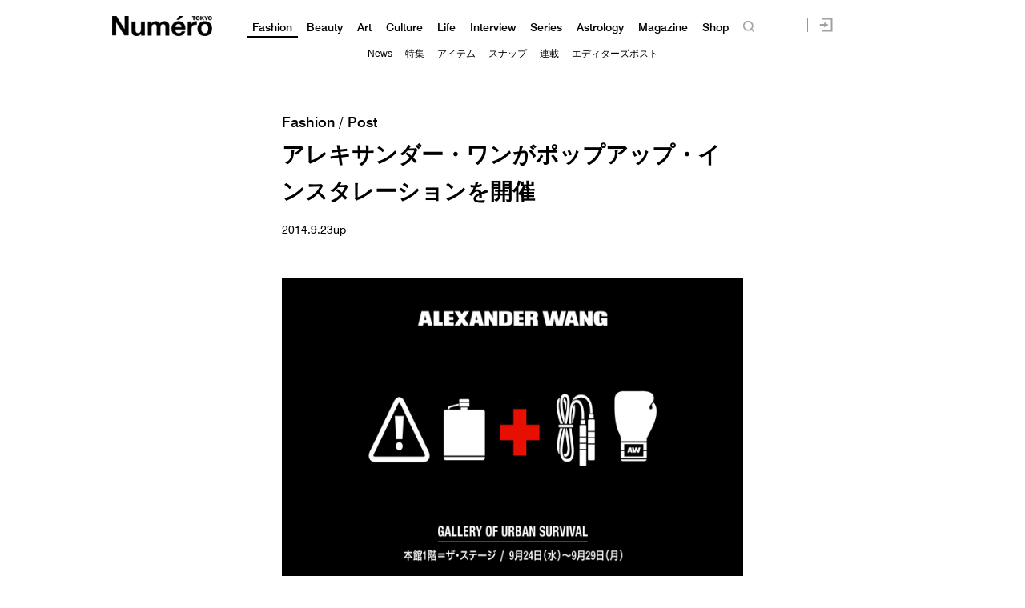

--- FILE ---
content_type: text/html; charset=UTF-8
request_url: https://numero.jp/news-20140923-alexanderwang/
body_size: 102504
content:
<!DOCTYPE html>
<html lang="ja">
<head>
<meta charset="UTF-8">

<meta http-equiv="Content-Language" content="ja" />
<meta http-equiv="Content-Style-Type" content="text/css" />
<meta http-equiv="Content-Script-Type" content="text/javascript" />
<meta http-equiv="imagetoolbar" content="no" />
<meta name="copyright" content="FUSOSHA" />
<meta name="author" content="FUSOSHA" />
<link rel="EditURI" type="application/rsd+xml" title="RSD" href="https://numero.jp/xmlrpc.php?rsd" />
<link rel="wlwmanifest" type="application/wlwmanifest+xml" href="https://numero.jp/wp-includes/wlwmanifest.xml" />
<link rel="alternate" media="handheld" type="text/html" href="https://numero.jp" />
<meta name="google-site-verification" content="EkXrqeDalxOaJUO4UBKTBdqAgqBy3AWFQr_FJN03JgQ" />
<link rel="icon" href="https://numero.jp/favicon.ico" type="image/vnd.microsoft.icon">
<link rel="shortcut icon" href="https://numero.jp/favicon.ico" type="image/vnd.microsoft.icon">
<link rel="apple-touch-icon" sizes="152x152" href="https://numero.jp/apple-touch-icon.png">
<link rel="stylesheet" href="https://numero.jp/wp-content/themes/numero_2019/style.css?0617" type="text/css" />




<link rel="stylesheet" type="text/css" href="https://numero.jp/wp-content/themes/numero_2019/MyFontsWebfontsKit.css">
<link rel="stylesheet" type="text/css" href="https://numero.jp/wp-content/themes/numero_2019/MyFontsWebfontsKit2.css">












<script type="text/javascript" src="https://ajax.googleapis.com/ajax/libs/jquery/1.11.3/jquery.min.js" charset="utf-8"></script>
<script type="text/javascript" src="https://numero.jp/wp-content/themes/numero_2019/cmn3.js?0602" charset="utf-8"></script>








<meta name="viewport" content="width=1280">













<!-- Piano Script Start -->
<!-- ================piano================ -->
<script>
  tp = window["tp"] || [];
  tp.push(["setTags", ["Fashion","news"]]);
</script>








<!-- Piano Scriptブロック時表示モーダル（CLOSEボタンあり） -->
<div id="tpModal" class="pi_modal" style="display:none;position:absolute;z-index:9999999;left:0;top:0;width:100%;height:100%;overflow:auto;background-color:#333;opacity:0.90;">
  <div class="pi_content" style="position:relative;text-align:center;color:black;background-color:white;opacity:1;margin:150px auto 0 auto;width:80%;padding:20px;min-height:150px;border:1px solid black;">
    <h3><p>コンテンツブロックが有効であることを検知しました。</p></h3>
    <p>このサイトを利用するには、コンテンツブロック機能（広告ブロック機能を持つ機能拡張等）を無効にしてページを再読み込みしてく>ださい </p>
    <div class="pi_close" style="display:block;position:absolute;top:0.5rem;right:1rem;cursor:pointer;">✕</div>
  </div>
</div>
<script src="https://cdnjs.cloudflare.com/ajax/libs/promise-polyfill/8.2.0/polyfill.min.js" integrity="sha512-YK+bAjUuYdjPksbGQIIIsUn5hgYFsc+nXgx21Wwby9Mv+rJd8WZH2FRe1RdlTjFu1vxlGia9/RqmUMcZtX+BrA==" crossorigin="anonymous"></script>




<!-- Piano Composer Script -->
<script>
tp = window["tp"] || [];
// for SPAアプリケーション[dashboard]
tp.push(["setAid", 'dBctUEw7pj']);
tp.push(["setSandbox", false]);
tp.push(["setUseTinypassAccounts", false]);
tp.push(["setEndpoint", 'https://buy-ap.piano.io/api/v3']);
tp.push(["setPianoIdUrl", 'https://id-ap.piano.io']);
tp.push(["setEspEndpoint", 'https://api-esp-ap.piano.io']);
window.PianoESPConfig = {
  id: 53
};
function onLoginSuccess(data) {
  if(data && data.registration && window.cX && cX.library) {
    var cp = {id_source: data.source, id_event: (data.registration ? "registration" : "login")};
    var args = window.cxj_dmp_params || {};
    if(data.params && data.params.sub && window.cx_args && window.cx_args.prefix) {
      args.identities = [{type:cx_args.prefix, id:data.params.sub}];
    }
    cX.sendEvent("pianoid", cp, args);
  }
}
function onCheckoutClose(event) {
  if (event && event.state == "checkoutCompleted") {
    location.reload();
  }
}
function onCheckoutExternalEvent(ev) {
  switch (ev && ev.eventName) {
    case 'survey':
      sendSurveyEvent(ev);
  }
}
function sendSurveyEvent(ev) {
  var prefix = "fpi";
  var persistedId = "6356203a52129b1d7bd387e9a517b16718de83c4";
  try {
    if(ev && ev.params && ev.params.result) {
 var result = JSON.parse(ev.params.result);
 if(result) {
        cX.sendEvent("survey", result, {origin: prefix+"-web", persistedQueryId: persistedId});
        Object.keys(result).forEach(function(k){
 var key = "_pc_answered_"+k;
          cX.setCookie(key, "true", null, "/");
        });
      }
    }
  }
  catch(e) {}
}
tp.push(["addHandler", "checkoutClose", onCheckoutClose]);
tp.push(["addHandler", "checkoutCustomEvent", onCheckoutExternalEvent]);
tp.push(["addHandler", "loginSuccess", onLoginSuccess]);
tp.push(["setCxenseSiteId", "1134012453112036078"]);
tp.push(["addHandler", "beforeBrowserEvent", function (eventParams) {
  window.latestpositionY = window.scrollY;
}]);
tp.push(["addHandler", "checkoutClose", function(event){
  window.scrollTo(0, window.latestpositionY);
}]);

function revertScrollPostion() {
 var timerId = setInterval(function() {
   if(!document.querySelector("body").classList.contains("tp-modal-open")) {
     window.latestpositionY && (window.scrollTo(0, window.latestpositionY));
     clearInterval(timerId)
   }
 }, 200);
}
tp.push(["addHandler", "loginDisplayed", revertScrollPostion]);
tp.push(["addHandler", "registerDisplayed", revertScrollPostion]);

tp.push(["init", function() {
  tp.pianoId.init();
  tp.experience.init();
}]);
(function(a){var b=document.createElement("script");b.type="text/javascript";b.async=!0;b.src=a;a=document.getElementsByTagName("script")[0];a.parentNode.insertBefore(b,a)})("//code.piano.io/api/tinypass.min.js");
</script>
<!-- Piano Script End -->






























<!-- =======NumeroJP======= -->
<!-- Facebook Pixel Code -->
<script>
  !function(f,b,e,v,n,t,s)
  {if(f.fbq)return;n=f.fbq=function(){n.callMethod?
  n.callMethod.apply(n,arguments):n.queue.push(arguments)};
  if(!f._fbq)f._fbq=n;n.push=n;n.loaded=!0;n.version='2.0';
  n.queue=[];t=b.createElement(e);t.async=!0;
  t.src=v;s=b.getElementsByTagName(e)[0];
  s.parentNode.insertBefore(t,s)}(window, document,'script',
  'https://connect.facebook.net/en_US/fbevents.js');
  fbq('init', '397934407758259');
  fbq('track', 'PageView');
</script>
<noscript><img height="1" width="1" style="display:none"
  src="https://www.facebook.com/tr?id=397934407758259&ev=PageView&noscript=1"
/></noscript>
<!-- End Facebook Pixel Code -->




<!-- User Insight PCDF Code Start : numero.jp -->
<script type="text/javascript">
<!--
var _uic = _uic ||{}; var _uih = _uih ||{};_uih['id'] = 51977;
_uih['lg_id'] = '';
_uih['fb_id'] = '';
_uih['tw_id'] = '';
_uih['uigr_1'] = ''; _uih['uigr_2'] = ''; _uih['uigr_3'] = ''; _uih['uigr_4'] = ''; _uih['uigr_5'] = '';
_uih['uigr_6'] = ''; _uih['uigr_7'] = ''; _uih['uigr_8'] = ''; _uih['uigr_9'] = ''; _uih['uigr_10'] = '';
/* DO NOT ALTER BELOW THIS LINE */
/* WITH FIRST PARTY COOKIE */
(function() {
var bi = document.createElement('scri'+'pt');bi.type = 'text/javascript'; bi.async = true;
bi.src = ('https:' == document.location.protocol ? 'https://bs' : 'http://c') + '.nakanohito.jp/b3/bi.js';
var s = document.getElementsByTagName('scri'+'pt')[0];s.parentNode.insertBefore(bi, s);
})();
//-->
</script>
<!-- User Insight PCDF Code End : numero.jp -->

<script type="text/javascript">
window._taboola = window._taboola || [];
_taboola.push({article:'auto'});
!function (e, f, u) {
e.async = 1;
e.src = u;
f.parentNode.insertBefore(e, f);
}(document.createElement('script'),
document.getElementsByTagName('script')[0],
'https://cdn-yjp.taboola.com/libtrc/yahoojp-numero/loader.js');
</script>
<!-- =======//NumeroJP======= -->


<!-- Google Tag Manager -->
<script>(function(w,d,s,l,i){w[l]=w[l]||[];w[l].push({'gtm.start':
new Date().getTime(),event:'gtm.js'});var f=d.getElementsByTagName(s)[0],
j=d.createElement(s),dl=l!='dataLayer'?'&l='+l:'';j.async=true;j.src=
'https://www.googletagmanager.com/gtm.js?id='+i+dl;f.parentNode.insertBefore(j,f);
})(window,document,'script','dataLayer','GTM-M63GQK3');</script>
<!-- End Google Tag Manager -->


<!-- ads -->
<!--==================================================
This script loads ad-serving JS library for communicating with ad server and rendering
its response. You may place it in your <header> or you may place it once per section. If it exists more than once on your page, it will only be loaded once.
===================================================-->
<script type="text/javascript">
(function(b){function f(){var d=this;d.stack={};d.displayAd=function(){};d.requestAds=function(a){var c=b[b.a];if(0===(a||{}).sectionId||(a||{}).sectionId)try{c.requestAds.call(c,a)}catch(e){d.stack[a.sectionId+(a.instance?"_"+a.instance:"")]=a}};d.setGlobalCustomParams=function(a){var c=b[b.a];try{c.setGlobalCustomParams.call(c,a)}catch(e){d.globalCustomParams=a||{}}}}function g(b){var a=e.createElement("script"),c=e.getElementsByTagName("script")[0];a.type="text/javascript";a.src=b;a.async=!0;-1!==
navigator.userAgent.indexOf("Opera")?setTimeout(function(){c.parentNode.insertBefore(a,c)},0):c.parentNode.insertBefore(a,c)}var e=b.document;try{b.__putPixel(200100)}catch(k){}b.a="__ASL__";var h=("https:"===e.location.protocol?"https:":"http:")+"//img.ak.impact-ad.jp/fh/showad_a98ac12d.js";if("undefined"===typeof b.__ASL_LIB_LOADED){g(h);try{b.__putPixel(200200)}catch(l){}}b.__ASL_LIB_LOADED=1;b["TagProvider"]=b["TagProvider"]||new f})(window);
</script>






<script data-cfasync="false" data-no-defer="1" data-no-minify="1" data-no-optimize="1">var ewww_webp_supported=!1;function check_webp_feature(A,e){var w;e=void 0!==e?e:function(){},ewww_webp_supported?e(ewww_webp_supported):((w=new Image).onload=function(){ewww_webp_supported=0<w.width&&0<w.height,e&&e(ewww_webp_supported)},w.onerror=function(){e&&e(!1)},w.src="data:image/webp;base64,"+{alpha:"UklGRkoAAABXRUJQVlA4WAoAAAAQAAAAAAAAAAAAQUxQSAwAAAARBxAR/Q9ERP8DAABWUDggGAAAABQBAJ0BKgEAAQAAAP4AAA3AAP7mtQAAAA=="}[A])}check_webp_feature("alpha");</script><script data-cfasync="false" data-no-defer="1" data-no-minify="1" data-no-optimize="1">var Arrive=function(c,w){"use strict";if(c.MutationObserver&&"undefined"!=typeof HTMLElement){var r,a=0,u=(r=HTMLElement.prototype.matches||HTMLElement.prototype.webkitMatchesSelector||HTMLElement.prototype.mozMatchesSelector||HTMLElement.prototype.msMatchesSelector,{matchesSelector:function(e,t){return e instanceof HTMLElement&&r.call(e,t)},addMethod:function(e,t,r){var a=e[t];e[t]=function(){return r.length==arguments.length?r.apply(this,arguments):"function"==typeof a?a.apply(this,arguments):void 0}},callCallbacks:function(e,t){t&&t.options.onceOnly&&1==t.firedElems.length&&(e=[e[0]]);for(var r,a=0;r=e[a];a++)r&&r.callback&&r.callback.call(r.elem,r.elem);t&&t.options.onceOnly&&1==t.firedElems.length&&t.me.unbindEventWithSelectorAndCallback.call(t.target,t.selector,t.callback)},checkChildNodesRecursively:function(e,t,r,a){for(var i,n=0;i=e[n];n++)r(i,t,a)&&a.push({callback:t.callback,elem:i}),0<i.childNodes.length&&u.checkChildNodesRecursively(i.childNodes,t,r,a)},mergeArrays:function(e,t){var r,a={};for(r in e)e.hasOwnProperty(r)&&(a[r]=e[r]);for(r in t)t.hasOwnProperty(r)&&(a[r]=t[r]);return a},toElementsArray:function(e){return e=void 0!==e&&("number"!=typeof e.length||e===c)?[e]:e}}),e=(l.prototype.addEvent=function(e,t,r,a){a={target:e,selector:t,options:r,callback:a,firedElems:[]};return this._beforeAdding&&this._beforeAdding(a),this._eventsBucket.push(a),a},l.prototype.removeEvent=function(e){for(var t,r=this._eventsBucket.length-1;t=this._eventsBucket[r];r--)e(t)&&(this._beforeRemoving&&this._beforeRemoving(t),(t=this._eventsBucket.splice(r,1))&&t.length&&(t[0].callback=null))},l.prototype.beforeAdding=function(e){this._beforeAdding=e},l.prototype.beforeRemoving=function(e){this._beforeRemoving=e},l),t=function(i,n){var o=new e,l=this,s={fireOnAttributesModification:!1};return o.beforeAdding(function(t){var e=t.target;e!==c.document&&e!==c||(e=document.getElementsByTagName("html")[0]);var r=new MutationObserver(function(e){n.call(this,e,t)}),a=i(t.options);r.observe(e,a),t.observer=r,t.me=l}),o.beforeRemoving(function(e){e.observer.disconnect()}),this.bindEvent=function(e,t,r){t=u.mergeArrays(s,t);for(var a=u.toElementsArray(this),i=0;i<a.length;i++)o.addEvent(a[i],e,t,r)},this.unbindEvent=function(){var r=u.toElementsArray(this);o.removeEvent(function(e){for(var t=0;t<r.length;t++)if(this===w||e.target===r[t])return!0;return!1})},this.unbindEventWithSelectorOrCallback=function(r){var a=u.toElementsArray(this),i=r,e="function"==typeof r?function(e){for(var t=0;t<a.length;t++)if((this===w||e.target===a[t])&&e.callback===i)return!0;return!1}:function(e){for(var t=0;t<a.length;t++)if((this===w||e.target===a[t])&&e.selector===r)return!0;return!1};o.removeEvent(e)},this.unbindEventWithSelectorAndCallback=function(r,a){var i=u.toElementsArray(this);o.removeEvent(function(e){for(var t=0;t<i.length;t++)if((this===w||e.target===i[t])&&e.selector===r&&e.callback===a)return!0;return!1})},this},i=new function(){var s={fireOnAttributesModification:!1,onceOnly:!1,existing:!1};function n(e,t,r){return!(!u.matchesSelector(e,t.selector)||(e._id===w&&(e._id=a++),-1!=t.firedElems.indexOf(e._id)))&&(t.firedElems.push(e._id),!0)}var c=(i=new t(function(e){var t={attributes:!1,childList:!0,subtree:!0};return e.fireOnAttributesModification&&(t.attributes=!0),t},function(e,i){e.forEach(function(e){var t=e.addedNodes,r=e.target,a=[];null!==t&&0<t.length?u.checkChildNodesRecursively(t,i,n,a):"attributes"===e.type&&n(r,i)&&a.push({callback:i.callback,elem:r}),u.callCallbacks(a,i)})})).bindEvent;return i.bindEvent=function(e,t,r){t=void 0===r?(r=t,s):u.mergeArrays(s,t);var a=u.toElementsArray(this);if(t.existing){for(var i=[],n=0;n<a.length;n++)for(var o=a[n].querySelectorAll(e),l=0;l<o.length;l++)i.push({callback:r,elem:o[l]});if(t.onceOnly&&i.length)return r.call(i[0].elem,i[0].elem);setTimeout(u.callCallbacks,1,i)}c.call(this,e,t,r)},i},o=new function(){var a={};function i(e,t){return u.matchesSelector(e,t.selector)}var n=(o=new t(function(){return{childList:!0,subtree:!0}},function(e,r){e.forEach(function(e){var t=e.removedNodes,e=[];null!==t&&0<t.length&&u.checkChildNodesRecursively(t,r,i,e),u.callCallbacks(e,r)})})).bindEvent;return o.bindEvent=function(e,t,r){t=void 0===r?(r=t,a):u.mergeArrays(a,t),n.call(this,e,t,r)},o};d(HTMLElement.prototype),d(NodeList.prototype),d(HTMLCollection.prototype),d(HTMLDocument.prototype),d(Window.prototype);var n={};return s(i,n,"unbindAllArrive"),s(o,n,"unbindAllLeave"),n}function l(){this._eventsBucket=[],this._beforeAdding=null,this._beforeRemoving=null}function s(e,t,r){u.addMethod(t,r,e.unbindEvent),u.addMethod(t,r,e.unbindEventWithSelectorOrCallback),u.addMethod(t,r,e.unbindEventWithSelectorAndCallback)}function d(e){e.arrive=i.bindEvent,s(i,e,"unbindArrive"),e.leave=o.bindEvent,s(o,e,"unbindLeave")}}(window,void 0),ewww_webp_supported=!1;function check_webp_feature(e,t){var r;ewww_webp_supported?t(ewww_webp_supported):((r=new Image).onload=function(){ewww_webp_supported=0<r.width&&0<r.height,t(ewww_webp_supported)},r.onerror=function(){t(!1)},r.src="data:image/webp;base64,"+{alpha:"UklGRkoAAABXRUJQVlA4WAoAAAAQAAAAAAAAAAAAQUxQSAwAAAARBxAR/Q9ERP8DAABWUDggGAAAABQBAJ0BKgEAAQAAAP4AAA3AAP7mtQAAAA==",animation:"UklGRlIAAABXRUJQVlA4WAoAAAASAAAAAAAAAAAAQU5JTQYAAAD/////AABBTk1GJgAAAAAAAAAAAAAAAAAAAGQAAABWUDhMDQAAAC8AAAAQBxAREYiI/gcA"}[e])}function ewwwLoadImages(e){if(e){for(var t=document.querySelectorAll(".batch-image img, .image-wrapper a, .ngg-pro-masonry-item a, .ngg-galleria-offscreen-seo-wrapper a"),r=0,a=t.length;r<a;r++)ewwwAttr(t[r],"data-src",t[r].getAttribute("data-webp")),ewwwAttr(t[r],"data-thumbnail",t[r].getAttribute("data-webp-thumbnail"));for(var i=document.querySelectorAll(".rev_slider ul li"),r=0,a=i.length;r<a;r++){ewwwAttr(i[r],"data-thumb",i[r].getAttribute("data-webp-thumb"));for(var n=1;n<11;)ewwwAttr(i[r],"data-param"+n,i[r].getAttribute("data-webp-param"+n)),n++}for(r=0,a=(i=document.querySelectorAll(".rev_slider img")).length;r<a;r++)ewwwAttr(i[r],"data-lazyload",i[r].getAttribute("data-webp-lazyload"));for(var o=document.querySelectorAll("div.woocommerce-product-gallery__image"),r=0,a=o.length;r<a;r++)ewwwAttr(o[r],"data-thumb",o[r].getAttribute("data-webp-thumb"))}for(var l=document.querySelectorAll("video"),r=0,a=l.length;r<a;r++)ewwwAttr(l[r],"poster",e?l[r].getAttribute("data-poster-webp"):l[r].getAttribute("data-poster-image"));for(var s,c=document.querySelectorAll("img.ewww_webp_lazy_load"),r=0,a=c.length;r<a;r++)e&&(ewwwAttr(c[r],"data-lazy-srcset",c[r].getAttribute("data-lazy-srcset-webp")),ewwwAttr(c[r],"data-srcset",c[r].getAttribute("data-srcset-webp")),ewwwAttr(c[r],"data-lazy-src",c[r].getAttribute("data-lazy-src-webp")),ewwwAttr(c[r],"data-src",c[r].getAttribute("data-src-webp")),ewwwAttr(c[r],"data-orig-file",c[r].getAttribute("data-webp-orig-file")),ewwwAttr(c[r],"data-medium-file",c[r].getAttribute("data-webp-medium-file")),ewwwAttr(c[r],"data-large-file",c[r].getAttribute("data-webp-large-file")),null!=(s=c[r].getAttribute("srcset"))&&!1!==s&&s.includes("R0lGOD")&&ewwwAttr(c[r],"src",c[r].getAttribute("data-lazy-src-webp"))),c[r].className=c[r].className.replace(/\bewww_webp_lazy_load\b/,"");for(var w=document.querySelectorAll(".ewww_webp"),r=0,a=w.length;r<a;r++)e?(ewwwAttr(w[r],"srcset",w[r].getAttribute("data-srcset-webp")),ewwwAttr(w[r],"src",w[r].getAttribute("data-src-webp")),ewwwAttr(w[r],"data-orig-file",w[r].getAttribute("data-webp-orig-file")),ewwwAttr(w[r],"data-medium-file",w[r].getAttribute("data-webp-medium-file")),ewwwAttr(w[r],"data-large-file",w[r].getAttribute("data-webp-large-file")),ewwwAttr(w[r],"data-large_image",w[r].getAttribute("data-webp-large_image")),ewwwAttr(w[r],"data-src",w[r].getAttribute("data-webp-src"))):(ewwwAttr(w[r],"srcset",w[r].getAttribute("data-srcset-img")),ewwwAttr(w[r],"src",w[r].getAttribute("data-src-img"))),w[r].className=w[r].className.replace(/\bewww_webp\b/,"ewww_webp_loaded");window.jQuery&&jQuery.fn.isotope&&jQuery.fn.imagesLoaded&&(jQuery(".fusion-posts-container-infinite").imagesLoaded(function(){jQuery(".fusion-posts-container-infinite").hasClass("isotope")&&jQuery(".fusion-posts-container-infinite").isotope()}),jQuery(".fusion-portfolio:not(.fusion-recent-works) .fusion-portfolio-wrapper").imagesLoaded(function(){jQuery(".fusion-portfolio:not(.fusion-recent-works) .fusion-portfolio-wrapper").isotope()}))}function ewwwWebPInit(e){ewwwLoadImages(e),ewwwNggLoadGalleries(e),document.arrive(".ewww_webp",function(){ewwwLoadImages(e)}),document.arrive(".ewww_webp_lazy_load",function(){ewwwLoadImages(e)}),document.arrive("videos",function(){ewwwLoadImages(e)}),"loading"==document.readyState?document.addEventListener("DOMContentLoaded",ewwwJSONParserInit):("undefined"!=typeof galleries&&ewwwNggParseGalleries(e),ewwwWooParseVariations(e))}function ewwwAttr(e,t,r){null!=r&&!1!==r&&e.setAttribute(t,r)}function ewwwJSONParserInit(){"undefined"!=typeof galleries&&check_webp_feature("alpha",ewwwNggParseGalleries),check_webp_feature("alpha",ewwwWooParseVariations)}function ewwwWooParseVariations(e){if(e)for(var t=document.querySelectorAll("form.variations_form"),r=0,a=t.length;r<a;r++){var i=t[r].getAttribute("data-product_variations"),n=!1;try{for(var o in i=JSON.parse(i))void 0!==i[o]&&void 0!==i[o].image&&(void 0!==i[o].image.src_webp&&(i[o].image.src=i[o].image.src_webp,n=!0),void 0!==i[o].image.srcset_webp&&(i[o].image.srcset=i[o].image.srcset_webp,n=!0),void 0!==i[o].image.full_src_webp&&(i[o].image.full_src=i[o].image.full_src_webp,n=!0),void 0!==i[o].image.gallery_thumbnail_src_webp&&(i[o].image.gallery_thumbnail_src=i[o].image.gallery_thumbnail_src_webp,n=!0),void 0!==i[o].image.thumb_src_webp&&(i[o].image.thumb_src=i[o].image.thumb_src_webp,n=!0));n&&ewwwAttr(t[r],"data-product_variations",JSON.stringify(i))}catch(e){}}}function ewwwNggParseGalleries(e){if(e)for(var t in galleries){var r=galleries[t];galleries[t].images_list=ewwwNggParseImageList(r.images_list)}}function ewwwNggLoadGalleries(e){e&&document.addEventListener("ngg.galleria.themeadded",function(e,t){window.ngg_galleria._create_backup=window.ngg_galleria.create,window.ngg_galleria.create=function(e,t){var r=$(e).data("id");return galleries["gallery_"+r].images_list=ewwwNggParseImageList(galleries["gallery_"+r].images_list),window.ngg_galleria._create_backup(e,t)}})}function ewwwNggParseImageList(e){for(var t in e){var r=e[t];if(void 0!==r["image-webp"]&&(e[t].image=r["image-webp"],delete e[t]["image-webp"]),void 0!==r["thumb-webp"]&&(e[t].thumb=r["thumb-webp"],delete e[t]["thumb-webp"]),void 0!==r.full_image_webp&&(e[t].full_image=r.full_image_webp,delete e[t].full_image_webp),void 0!==r.srcsets)for(var a in r.srcsets)nggSrcset=r.srcsets[a],void 0!==r.srcsets[a+"-webp"]&&(e[t].srcsets[a]=r.srcsets[a+"-webp"],delete e[t].srcsets[a+"-webp"]);if(void 0!==r.full_srcsets)for(var i in r.full_srcsets)nggFSrcset=r.full_srcsets[i],void 0!==r.full_srcsets[i+"-webp"]&&(e[t].full_srcsets[i]=r.full_srcsets[i+"-webp"],delete e[t].full_srcsets[i+"-webp"])}return e}check_webp_feature("alpha",ewwwWebPInit);</script>
		<!-- All in One SEO 4.1.10 -->
		<title>アレキサンダー・ワンがポップアップ・インスタレーションを開催 | Numero TOKYO</title>
		<meta name="description" content="「アレキサンダー・ワン（ALEXANDER WANG）」が9月24日（水）～29日（月）の期間中、伊勢丹新宿本" />
		<meta name="robots" content="max-image-preview:large" />
		<link rel="canonical" href="https://numero.jp/news-20140923-alexanderwang/" />
		<meta property="og:locale" content="ja_JP" />
		<meta property="og:site_name" content="Numero TOKYO" />
		<meta property="og:type" content="article" />
		<meta property="og:title" content="アレキサンダー・ワンがポップアップ・インスタレーションを開催 | Numero TOKYO" />
		<meta property="og:description" content="「アレキサンダー・ワン（ALEXANDER WANG）」が9月24日（水）～29日（月）の期間中、伊勢丹新宿本" />
		<meta property="og:url" content="https://numero.jp/news-20140923-alexanderwang/" />
		<meta property="og:image" content="https://numero.jp/wp-content/uploads/2014/09/eyecatch-alex.jpg" />
		<meta property="og:image:secure_url" content="https://numero.jp/wp-content/uploads/2014/09/eyecatch-alex.jpg" />
		<meta property="og:image:width" content="332" />
		<meta property="og:image:height" content="165" />
		<meta property="article:published_time" content="2014-09-23T01:00:05+00:00" />
		<meta property="article:modified_time" content="2014-09-25T05:34:35+00:00" />
		<meta name="twitter:card" content="summary_large_image" />
		<meta name="twitter:site" content="@NumeroTOKYO" />
		<meta name="twitter:title" content="アレキサンダー・ワンがポップアップ・インスタレーションを開催 | Numero TOKYO" />
		<meta name="twitter:description" content="「アレキサンダー・ワン（ALEXANDER WANG）」が9月24日（水）～29日（月）の期間中、伊勢丹新宿本" />
		<meta name="twitter:image" content="https://numero.jp/wp-content/uploads/2014/09/eyecatch-alex.jpg" />
		<script type="application/ld+json" class="aioseo-schema">
			{"@context":"https:\/\/schema.org","@graph":[{"@type":"WebSite","@id":"https:\/\/numero.jp\/#website","url":"https:\/\/numero.jp\/","name":"Numero TOKYO","description":"\u30af\u30ea\u30a8\u30a4\u30b7\u30e7\u30f3\u304c\u8a70\u307e\u3063\u305f\u30a4\u30f3\u30bf\u30fc\u30ca\u30b7\u30e7\u30ca\u30eb\u30fb\u30e2\u30fc\u30c9\u8a8c\u300eNumero TOKYO\u300f\u306eWEB\u30b5\u30a4\u30c8","inLanguage":"ja","publisher":{"@id":"https:\/\/numero.jp\/#organization"}},{"@type":"Organization","@id":"https:\/\/numero.jp\/#organization","name":"Numero TOKYO","url":"https:\/\/numero.jp\/","sameAs":["https:\/\/twitter.com\/NumeroTOKYO"]},{"@type":"BreadcrumbList","@id":"https:\/\/numero.jp\/news-20140923-alexanderwang\/#breadcrumblist","itemListElement":[{"@type":"ListItem","@id":"https:\/\/numero.jp\/#listItem","position":1,"item":{"@type":"WebPage","@id":"https:\/\/numero.jp\/","name":"Home","description":"\u30a4\u30f3\u30bf\u30fc\u30ca\u30b7\u30e7\u30ca\u30eb\u30e2\u30fc\u30c9\u8a8c\u300eNumero TOKYO\uff08\u30cc\u30e1\u30ed\u30fb\u30c8\u30a6\u30ad\u30e7\u30a6\uff09\u300f\u306e\u516c\u5f0f\u30b5\u30a4\u30c8\u3002\u30d5\u30a1\u30c3\u30b7\u30e7\u30f3\u3001\u30d3\u30e5\u30fc\u30c6\u30a3\u3001\u30ab\u30eb\u30c1\u30e3\u30fc\u3001\u30e9\u30a4\u30d5\u30b9\u30bf\u30a4\u30eb and more. \u30e2\u30fc\u30c9\u3067\u30a2\u30ab\u30c7\u30df\u30c3\u30af\u306a\u5927\u4eba\u305f\u3061\u306b\u3001\u65b0\u3057\u3044\u201c\u904a\u3073\u201d\u306e\u60c5\u5831\u3092\u304a\u5c4a\u3051\u3002\u30af\u30ea\u30a8\u30a4\u30b7\u30e7\u30f3\u3068\u523a\u6fc0\u304c\u3064\u307e\u3063\u305f\u3001\u6771\u4eac\u767a\u4fe1\u306e\u30aa\u30f3\u30e9\u30a4\u30f3\u30de\u30ac\u30b8\u30f3\u3002","url":"https:\/\/numero.jp\/"},"nextItem":"https:\/\/numero.jp\/news-20140923-alexanderwang\/#listItem"},{"@type":"ListItem","@id":"https:\/\/numero.jp\/news-20140923-alexanderwang\/#listItem","position":2,"item":{"@type":"WebPage","@id":"https:\/\/numero.jp\/news-20140923-alexanderwang\/","name":"\u30a2\u30ec\u30ad\u30b5\u30f3\u30c0\u30fc\u30fb\u30ef\u30f3\u304c\u30dd\u30c3\u30d7\u30a2\u30c3\u30d7\u30fb\u30a4\u30f3\u30b9\u30bf\u30ec\u30fc\u30b7\u30e7\u30f3\u3092\u958b\u50ac","description":"\u300c\u30a2\u30ec\u30ad\u30b5\u30f3\u30c0\u30fc\u30fb\u30ef\u30f3\uff08ALEXANDER WANG\uff09\u300d\u304c9\u670824\u65e5\uff08\u6c34\uff09\uff5e29\u65e5\uff08\u6708\uff09\u306e\u671f\u9593\u4e2d\u3001\u4f0a\u52e2\u4e39\u65b0\u5bbf\u672c","url":"https:\/\/numero.jp\/news-20140923-alexanderwang\/"},"previousItem":"https:\/\/numero.jp\/#listItem"}]},{"@type":"Person","@id":"https:\/\/numero.jp\/author\/numerowriter1\/#author","url":"https:\/\/numero.jp\/author\/numerowriter1\/","name":"numerowriter1","image":{"@type":"ImageObject","@id":"https:\/\/numero.jp\/news-20140923-alexanderwang\/#authorImage","url":"https:\/\/secure.gravatar.com\/avatar\/fe9ab59991c8080b38db87c0b7152961?s=96&d=mm&r=g","width":96,"height":96,"caption":"numerowriter1"}},{"@type":"WebPage","@id":"https:\/\/numero.jp\/news-20140923-alexanderwang\/#webpage","url":"https:\/\/numero.jp\/news-20140923-alexanderwang\/","name":"\u30a2\u30ec\u30ad\u30b5\u30f3\u30c0\u30fc\u30fb\u30ef\u30f3\u304c\u30dd\u30c3\u30d7\u30a2\u30c3\u30d7\u30fb\u30a4\u30f3\u30b9\u30bf\u30ec\u30fc\u30b7\u30e7\u30f3\u3092\u958b\u50ac | Numero TOKYO","description":"\u300c\u30a2\u30ec\u30ad\u30b5\u30f3\u30c0\u30fc\u30fb\u30ef\u30f3\uff08ALEXANDER WANG\uff09\u300d\u304c9\u670824\u65e5\uff08\u6c34\uff09\uff5e29\u65e5\uff08\u6708\uff09\u306e\u671f\u9593\u4e2d\u3001\u4f0a\u52e2\u4e39\u65b0\u5bbf\u672c","inLanguage":"ja","isPartOf":{"@id":"https:\/\/numero.jp\/#website"},"breadcrumb":{"@id":"https:\/\/numero.jp\/news-20140923-alexanderwang\/#breadcrumblist"},"author":"https:\/\/numero.jp\/author\/numerowriter1\/#author","creator":"https:\/\/numero.jp\/author\/numerowriter1\/#author","image":{"@type":"ImageObject","@id":"https:\/\/numero.jp\/#mainImage","url":"https:\/\/numero.jp\/wp-content\/uploads\/2014\/09\/eyecatch-alex.jpg","width":332,"height":165},"primaryImageOfPage":{"@id":"https:\/\/numero.jp\/news-20140923-alexanderwang\/#mainImage"},"datePublished":"2014-09-23T01:00:05+09:00","dateModified":"2014-09-25T05:34:35+09:00"},{"@type":"Article","@id":"https:\/\/numero.jp\/news-20140923-alexanderwang\/#article","name":"\u30a2\u30ec\u30ad\u30b5\u30f3\u30c0\u30fc\u30fb\u30ef\u30f3\u304c\u30dd\u30c3\u30d7\u30a2\u30c3\u30d7\u30fb\u30a4\u30f3\u30b9\u30bf\u30ec\u30fc\u30b7\u30e7\u30f3\u3092\u958b\u50ac | Numero TOKYO","description":"\u300c\u30a2\u30ec\u30ad\u30b5\u30f3\u30c0\u30fc\u30fb\u30ef\u30f3\uff08ALEXANDER WANG\uff09\u300d\u304c9\u670824\u65e5\uff08\u6c34\uff09\uff5e29\u65e5\uff08\u6708\uff09\u306e\u671f\u9593\u4e2d\u3001\u4f0a\u52e2\u4e39\u65b0\u5bbf\u672c","inLanguage":"ja","headline":"\u30a2\u30ec\u30ad\u30b5\u30f3\u30c0\u30fc\u30fb\u30ef\u30f3\u304c\u30dd\u30c3\u30d7\u30a2\u30c3\u30d7\u30fb\u30a4\u30f3\u30b9\u30bf\u30ec\u30fc\u30b7\u30e7\u30f3\u3092\u958b\u50ac","author":{"@id":"https:\/\/numero.jp\/author\/numerowriter1\/#author"},"publisher":{"@id":"https:\/\/numero.jp\/#organization"},"datePublished":"2014-09-23T01:00:05+09:00","dateModified":"2014-09-25T05:34:35+09:00","articleSection":"Fashion, news","mainEntityOfPage":{"@id":"https:\/\/numero.jp\/news-20140923-alexanderwang\/#webpage"},"isPartOf":{"@id":"https:\/\/numero.jp\/news-20140923-alexanderwang\/#webpage"},"image":{"@type":"ImageObject","@id":"https:\/\/numero.jp\/#articleImage","url":"https:\/\/numero.jp\/wp-content\/uploads\/2014\/09\/eyecatch-alex.jpg","width":332,"height":165}}]}
		</script>
		<!-- All in One SEO -->

<link rel="alternate" type="application/rss+xml" title="Numero TOKYO &raquo; フィード" href="https://numero.jp/feed/" />
<link rel="alternate" type="application/rss+xml" title="Numero TOKYO &raquo; コメントフィード" href="https://numero.jp/comments/feed/" />
<script type="text/javascript">
window._wpemojiSettings = {"baseUrl":"https:\/\/s.w.org\/images\/core\/emoji\/14.0.0\/72x72\/","ext":".png","svgUrl":"https:\/\/s.w.org\/images\/core\/emoji\/14.0.0\/svg\/","svgExt":".svg","source":{"concatemoji":"https:\/\/numero.jp\/wp-includes\/js\/wp-emoji-release.min.js"}};
/*! This file is auto-generated */
!function(e,a,t){var n,r,o,i=a.createElement("canvas"),p=i.getContext&&i.getContext("2d");function s(e,t){p.clearRect(0,0,i.width,i.height),p.fillText(e,0,0);e=i.toDataURL();return p.clearRect(0,0,i.width,i.height),p.fillText(t,0,0),e===i.toDataURL()}function c(e){var t=a.createElement("script");t.src=e,t.defer=t.type="text/javascript",a.getElementsByTagName("head")[0].appendChild(t)}for(o=Array("flag","emoji"),t.supports={everything:!0,everythingExceptFlag:!0},r=0;r<o.length;r++)t.supports[o[r]]=function(e){if(p&&p.fillText)switch(p.textBaseline="top",p.font="600 32px Arial",e){case"flag":return s("\ud83c\udff3\ufe0f\u200d\u26a7\ufe0f","\ud83c\udff3\ufe0f\u200b\u26a7\ufe0f")?!1:!s("\ud83c\uddfa\ud83c\uddf3","\ud83c\uddfa\u200b\ud83c\uddf3")&&!s("\ud83c\udff4\udb40\udc67\udb40\udc62\udb40\udc65\udb40\udc6e\udb40\udc67\udb40\udc7f","\ud83c\udff4\u200b\udb40\udc67\u200b\udb40\udc62\u200b\udb40\udc65\u200b\udb40\udc6e\u200b\udb40\udc67\u200b\udb40\udc7f");case"emoji":return!s("\ud83e\udef1\ud83c\udffb\u200d\ud83e\udef2\ud83c\udfff","\ud83e\udef1\ud83c\udffb\u200b\ud83e\udef2\ud83c\udfff")}return!1}(o[r]),t.supports.everything=t.supports.everything&&t.supports[o[r]],"flag"!==o[r]&&(t.supports.everythingExceptFlag=t.supports.everythingExceptFlag&&t.supports[o[r]]);t.supports.everythingExceptFlag=t.supports.everythingExceptFlag&&!t.supports.flag,t.DOMReady=!1,t.readyCallback=function(){t.DOMReady=!0},t.supports.everything||(n=function(){t.readyCallback()},a.addEventListener?(a.addEventListener("DOMContentLoaded",n,!1),e.addEventListener("load",n,!1)):(e.attachEvent("onload",n),a.attachEvent("onreadystatechange",function(){"complete"===a.readyState&&t.readyCallback()})),(e=t.source||{}).concatemoji?c(e.concatemoji):e.wpemoji&&e.twemoji&&(c(e.twemoji),c(e.wpemoji)))}(window,document,window._wpemojiSettings);
</script>
<style type="text/css">
img.wp-smiley,
img.emoji {
	display: inline !important;
	border: none !important;
	box-shadow: none !important;
	height: 1em !important;
	width: 1em !important;
	margin: 0 0.07em !important;
	vertical-align: -0.1em !important;
	background: none !important;
	padding: 0 !important;
}
</style>
	<link rel='stylesheet' id='wp-block-library-css' href='https://numero.jp/wp-includes/css/dist/block-library/style.min.css' type='text/css' media='all' />
<link rel='stylesheet' id='classic-theme-styles-css' href='https://numero.jp/wp-includes/css/classic-themes.min.css' type='text/css' media='all' />
<style id='global-styles-inline-css' type='text/css'>
body{--wp--preset--color--black: #000000;--wp--preset--color--cyan-bluish-gray: #abb8c3;--wp--preset--color--white: #ffffff;--wp--preset--color--pale-pink: #f78da7;--wp--preset--color--vivid-red: #cf2e2e;--wp--preset--color--luminous-vivid-orange: #ff6900;--wp--preset--color--luminous-vivid-amber: #fcb900;--wp--preset--color--light-green-cyan: #7bdcb5;--wp--preset--color--vivid-green-cyan: #00d084;--wp--preset--color--pale-cyan-blue: #8ed1fc;--wp--preset--color--vivid-cyan-blue: #0693e3;--wp--preset--color--vivid-purple: #9b51e0;--wp--preset--gradient--vivid-cyan-blue-to-vivid-purple: linear-gradient(135deg,rgba(6,147,227,1) 0%,rgb(155,81,224) 100%);--wp--preset--gradient--light-green-cyan-to-vivid-green-cyan: linear-gradient(135deg,rgb(122,220,180) 0%,rgb(0,208,130) 100%);--wp--preset--gradient--luminous-vivid-amber-to-luminous-vivid-orange: linear-gradient(135deg,rgba(252,185,0,1) 0%,rgba(255,105,0,1) 100%);--wp--preset--gradient--luminous-vivid-orange-to-vivid-red: linear-gradient(135deg,rgba(255,105,0,1) 0%,rgb(207,46,46) 100%);--wp--preset--gradient--very-light-gray-to-cyan-bluish-gray: linear-gradient(135deg,rgb(238,238,238) 0%,rgb(169,184,195) 100%);--wp--preset--gradient--cool-to-warm-spectrum: linear-gradient(135deg,rgb(74,234,220) 0%,rgb(151,120,209) 20%,rgb(207,42,186) 40%,rgb(238,44,130) 60%,rgb(251,105,98) 80%,rgb(254,248,76) 100%);--wp--preset--gradient--blush-light-purple: linear-gradient(135deg,rgb(255,206,236) 0%,rgb(152,150,240) 100%);--wp--preset--gradient--blush-bordeaux: linear-gradient(135deg,rgb(254,205,165) 0%,rgb(254,45,45) 50%,rgb(107,0,62) 100%);--wp--preset--gradient--luminous-dusk: linear-gradient(135deg,rgb(255,203,112) 0%,rgb(199,81,192) 50%,rgb(65,88,208) 100%);--wp--preset--gradient--pale-ocean: linear-gradient(135deg,rgb(255,245,203) 0%,rgb(182,227,212) 50%,rgb(51,167,181) 100%);--wp--preset--gradient--electric-grass: linear-gradient(135deg,rgb(202,248,128) 0%,rgb(113,206,126) 100%);--wp--preset--gradient--midnight: linear-gradient(135deg,rgb(2,3,129) 0%,rgb(40,116,252) 100%);--wp--preset--duotone--dark-grayscale: url('#wp-duotone-dark-grayscale');--wp--preset--duotone--grayscale: url('#wp-duotone-grayscale');--wp--preset--duotone--purple-yellow: url('#wp-duotone-purple-yellow');--wp--preset--duotone--blue-red: url('#wp-duotone-blue-red');--wp--preset--duotone--midnight: url('#wp-duotone-midnight');--wp--preset--duotone--magenta-yellow: url('#wp-duotone-magenta-yellow');--wp--preset--duotone--purple-green: url('#wp-duotone-purple-green');--wp--preset--duotone--blue-orange: url('#wp-duotone-blue-orange');--wp--preset--font-size--small: 13px;--wp--preset--font-size--medium: 20px;--wp--preset--font-size--large: 36px;--wp--preset--font-size--x-large: 42px;--wp--preset--spacing--20: 0.44rem;--wp--preset--spacing--30: 0.67rem;--wp--preset--spacing--40: 1rem;--wp--preset--spacing--50: 1.5rem;--wp--preset--spacing--60: 2.25rem;--wp--preset--spacing--70: 3.38rem;--wp--preset--spacing--80: 5.06rem;--wp--preset--shadow--natural: 6px 6px 9px rgba(0, 0, 0, 0.2);--wp--preset--shadow--deep: 12px 12px 50px rgba(0, 0, 0, 0.4);--wp--preset--shadow--sharp: 6px 6px 0px rgba(0, 0, 0, 0.2);--wp--preset--shadow--outlined: 6px 6px 0px -3px rgba(255, 255, 255, 1), 6px 6px rgba(0, 0, 0, 1);--wp--preset--shadow--crisp: 6px 6px 0px rgba(0, 0, 0, 1);}:where(.is-layout-flex){gap: 0.5em;}body .is-layout-flow > .alignleft{float: left;margin-inline-start: 0;margin-inline-end: 2em;}body .is-layout-flow > .alignright{float: right;margin-inline-start: 2em;margin-inline-end: 0;}body .is-layout-flow > .aligncenter{margin-left: auto !important;margin-right: auto !important;}body .is-layout-constrained > .alignleft{float: left;margin-inline-start: 0;margin-inline-end: 2em;}body .is-layout-constrained > .alignright{float: right;margin-inline-start: 2em;margin-inline-end: 0;}body .is-layout-constrained > .aligncenter{margin-left: auto !important;margin-right: auto !important;}body .is-layout-constrained > :where(:not(.alignleft):not(.alignright):not(.alignfull)){max-width: var(--wp--style--global--content-size);margin-left: auto !important;margin-right: auto !important;}body .is-layout-constrained > .alignwide{max-width: var(--wp--style--global--wide-size);}body .is-layout-flex{display: flex;}body .is-layout-flex{flex-wrap: wrap;align-items: center;}body .is-layout-flex > *{margin: 0;}:where(.wp-block-columns.is-layout-flex){gap: 2em;}.has-black-color{color: var(--wp--preset--color--black) !important;}.has-cyan-bluish-gray-color{color: var(--wp--preset--color--cyan-bluish-gray) !important;}.has-white-color{color: var(--wp--preset--color--white) !important;}.has-pale-pink-color{color: var(--wp--preset--color--pale-pink) !important;}.has-vivid-red-color{color: var(--wp--preset--color--vivid-red) !important;}.has-luminous-vivid-orange-color{color: var(--wp--preset--color--luminous-vivid-orange) !important;}.has-luminous-vivid-amber-color{color: var(--wp--preset--color--luminous-vivid-amber) !important;}.has-light-green-cyan-color{color: var(--wp--preset--color--light-green-cyan) !important;}.has-vivid-green-cyan-color{color: var(--wp--preset--color--vivid-green-cyan) !important;}.has-pale-cyan-blue-color{color: var(--wp--preset--color--pale-cyan-blue) !important;}.has-vivid-cyan-blue-color{color: var(--wp--preset--color--vivid-cyan-blue) !important;}.has-vivid-purple-color{color: var(--wp--preset--color--vivid-purple) !important;}.has-black-background-color{background-color: var(--wp--preset--color--black) !important;}.has-cyan-bluish-gray-background-color{background-color: var(--wp--preset--color--cyan-bluish-gray) !important;}.has-white-background-color{background-color: var(--wp--preset--color--white) !important;}.has-pale-pink-background-color{background-color: var(--wp--preset--color--pale-pink) !important;}.has-vivid-red-background-color{background-color: var(--wp--preset--color--vivid-red) !important;}.has-luminous-vivid-orange-background-color{background-color: var(--wp--preset--color--luminous-vivid-orange) !important;}.has-luminous-vivid-amber-background-color{background-color: var(--wp--preset--color--luminous-vivid-amber) !important;}.has-light-green-cyan-background-color{background-color: var(--wp--preset--color--light-green-cyan) !important;}.has-vivid-green-cyan-background-color{background-color: var(--wp--preset--color--vivid-green-cyan) !important;}.has-pale-cyan-blue-background-color{background-color: var(--wp--preset--color--pale-cyan-blue) !important;}.has-vivid-cyan-blue-background-color{background-color: var(--wp--preset--color--vivid-cyan-blue) !important;}.has-vivid-purple-background-color{background-color: var(--wp--preset--color--vivid-purple) !important;}.has-black-border-color{border-color: var(--wp--preset--color--black) !important;}.has-cyan-bluish-gray-border-color{border-color: var(--wp--preset--color--cyan-bluish-gray) !important;}.has-white-border-color{border-color: var(--wp--preset--color--white) !important;}.has-pale-pink-border-color{border-color: var(--wp--preset--color--pale-pink) !important;}.has-vivid-red-border-color{border-color: var(--wp--preset--color--vivid-red) !important;}.has-luminous-vivid-orange-border-color{border-color: var(--wp--preset--color--luminous-vivid-orange) !important;}.has-luminous-vivid-amber-border-color{border-color: var(--wp--preset--color--luminous-vivid-amber) !important;}.has-light-green-cyan-border-color{border-color: var(--wp--preset--color--light-green-cyan) !important;}.has-vivid-green-cyan-border-color{border-color: var(--wp--preset--color--vivid-green-cyan) !important;}.has-pale-cyan-blue-border-color{border-color: var(--wp--preset--color--pale-cyan-blue) !important;}.has-vivid-cyan-blue-border-color{border-color: var(--wp--preset--color--vivid-cyan-blue) !important;}.has-vivid-purple-border-color{border-color: var(--wp--preset--color--vivid-purple) !important;}.has-vivid-cyan-blue-to-vivid-purple-gradient-background{background: var(--wp--preset--gradient--vivid-cyan-blue-to-vivid-purple) !important;}.has-light-green-cyan-to-vivid-green-cyan-gradient-background{background: var(--wp--preset--gradient--light-green-cyan-to-vivid-green-cyan) !important;}.has-luminous-vivid-amber-to-luminous-vivid-orange-gradient-background{background: var(--wp--preset--gradient--luminous-vivid-amber-to-luminous-vivid-orange) !important;}.has-luminous-vivid-orange-to-vivid-red-gradient-background{background: var(--wp--preset--gradient--luminous-vivid-orange-to-vivid-red) !important;}.has-very-light-gray-to-cyan-bluish-gray-gradient-background{background: var(--wp--preset--gradient--very-light-gray-to-cyan-bluish-gray) !important;}.has-cool-to-warm-spectrum-gradient-background{background: var(--wp--preset--gradient--cool-to-warm-spectrum) !important;}.has-blush-light-purple-gradient-background{background: var(--wp--preset--gradient--blush-light-purple) !important;}.has-blush-bordeaux-gradient-background{background: var(--wp--preset--gradient--blush-bordeaux) !important;}.has-luminous-dusk-gradient-background{background: var(--wp--preset--gradient--luminous-dusk) !important;}.has-pale-ocean-gradient-background{background: var(--wp--preset--gradient--pale-ocean) !important;}.has-electric-grass-gradient-background{background: var(--wp--preset--gradient--electric-grass) !important;}.has-midnight-gradient-background{background: var(--wp--preset--gradient--midnight) !important;}.has-small-font-size{font-size: var(--wp--preset--font-size--small) !important;}.has-medium-font-size{font-size: var(--wp--preset--font-size--medium) !important;}.has-large-font-size{font-size: var(--wp--preset--font-size--large) !important;}.has-x-large-font-size{font-size: var(--wp--preset--font-size--x-large) !important;}
.wp-block-navigation a:where(:not(.wp-element-button)){color: inherit;}
:where(.wp-block-columns.is-layout-flex){gap: 2em;}
.wp-block-pullquote{font-size: 1.5em;line-height: 1.6;}
</style>
<link rel='stylesheet' id='foobox-free-min-css' href='https://numero.jp/wp-content/plugins/foobox-image-lightbox/css/foobox.free.min.css' type='text/css' media='all' />
<link rel='stylesheet' id='wp-pagenavi-css' href='https://numero.jp/wp-content/plugins/wp-pagenavi/pagenavi-css.css' type='text/css' media='all' />
<link rel='stylesheet' id='style-ads-css' href='https://numero.jp/wp-content/themes/numero_2019/css/ads.css' type='text/css' media='all' />
<link rel='stylesheet' id='common_css-css' href='https://numero.jp/wp-content/themes/numero_2019/css/common.css' type='text/css' media='all' />
<link rel='stylesheet' id='css-font-awesome-css' href='https://numero.jp/wp-content/themes/numero_2019/css/owl-carousel/font-awesome.css' type='text/css' media='all' />
<link rel='stylesheet' id='css-owl-css' href='https://numero.jp/wp-content/themes/numero_2019/css/owl-carousel/owl.carousel.min.css' type='text/css' media='all' />
<link rel='stylesheet' id='numero-css-owl-css' href='https://numero.jp/wp-content/themes/numero_2019/css/owl-carousel/numero-slide.css' type='text/css' media='all' />
<script type='text/javascript' src='https://numero.jp/wp-content/themes/numero_2019/js/owl-carousel/owl.carousel.min.js' id='js-owl-js'></script>
<script type='text/javascript' src='https://numero.jp/wp-content/themes/numero_2019/js/owl-carousel/numero-slide.js' id='numero-js-owl-js'></script>
<script type='text/javascript' src='https://numero.jp/wp-includes/js/jquery/jquery.min.js' id='jquery-core-js'></script>
<script type='text/javascript' src='https://numero.jp/wp-includes/js/jquery/jquery-migrate.min.js' id='jquery-migrate-js'></script>
<script type='text/javascript' src='https://numero.jp/wp-content/plugins/foobox-image-lightbox/js/foobox.free.min.js' id='foobox-free-min-js'></script>
<link rel="https://api.w.org/" href="https://numero.jp/wp-json/" /><link rel="alternate" type="application/json" href="https://numero.jp/wp-json/wp/v2/posts/35205" /><link rel='shortlink' href='https://numero.jp/?p=35205' />
<link rel="alternate" type="application/json+oembed" href="https://numero.jp/wp-json/oembed/1.0/embed?url=https%3A%2F%2Fnumero.jp%2Fnews-20140923-alexanderwang%2F" />
<link rel="alternate" type="text/xml+oembed" href="https://numero.jp/wp-json/oembed/1.0/embed?url=https%3A%2F%2Fnumero.jp%2Fnews-20140923-alexanderwang%2F&#038;format=xml" />
<meta name="cXenseParse:fpi-pubday" content="20140923" />
<meta name="cXenseParse:fpi-pubmonth" content="201409" />
<meta name="cXenseParse:fpi-pubyear" content="2014" />
<meta name="cXenseParse:fpi-author" content="" />
<meta name="cXenseParse:fpi-editor" content="numerowriter1" />
<meta name="cXenseParse:pageclass" content="article" />
<meta name="cXenseParse:fpi-tag" content="news" />
<meta name="cXenseParse:fpi-category" content="Fashion" />
<meta name="cXenseParse:fpi-feature" content="" />
<meta name="cXenseParse:fpi-series" content="" />
<meta name="cXenseParse:fpi-tieup" content="false" />
<meta name="cXenseParse:articleid" content="news-20140923-alexanderwang" />
<noscript><style>.lazyload[data-src]{display:none !important;}</style></noscript><style>.lazyload{background-image:none !important;}.lazyload:before{background-image:none !important;}</style>



<!-- =======NumeroJP======= -->
<!-- Cxense script start -->
<script type="text/javascript" src="//csm.cxpublic.com/Fusosha.js"></script>
<!-- Cxense script end -->
<script async src="https://s.yimg.jp/images/listing/tool/cv/ytag.js"></script>
<script>
window.yjDataLayer = window.yjDataLayer || [];
function ytag() { yjDataLayer.push(arguments); }
</script>
<!-- =======//NumeroJP======= -->


<script type="application/javascript" src="//anymind360.com/js/4687/ats.js"></script>





</head><body
id="single"
class="fashion">
<script data-cfasync="false" data-no-defer="1" data-no-minify="1" data-no-optimize="1">if(typeof ewww_webp_supported==="undefined"){var ewww_webp_supported=!1}if(ewww_webp_supported){document.body.classList.add("webp-support")}</script>
<!-- Google Tag Manager (noscript) -->
<noscript>
    <iframe src="https://www.googletagmanager.com/ns.html?id=GTM-M63GQK3"
        height="0" width="0" style="display:none;visibility:hidden"></iframe>
</noscript>
<!-- End Google Tag Manager (noscript) -->

<div id="wrapper">
<div id="content_wrapper">





<!-- Outbrain -->
<div class="OUTBRAIN" data-src="DROP_PERMALINK_HERE" data-widget-id="AR_2"></div><script type="text/javascript" async="async" src="//widgets.outbrain.com/outbrain.js"></script>

<!-- ====================ヘッダー==================== -->
<header id="hdr" class="hdr fixed ">
  <div id="hdr_inner">
    <div id="logo"><a href="/">Num&eacute;ro</a></div>
    <!--メニュー-->
    <div class="MenuContainer"><input id="menu" type="checkbox" name="menu" class="HiddenCheckbox" />
      <!-- Piano --><span class="pc pc_k"></span> <span class="butt"><button id="piano-register"></button><button id="piano-account"></button></span>
      <script>
        tp = window.tp || [];
        
        
        jQuery(function ($) {
          pianoAccountButtons = function () {
            if (tp.user.isUserValid()) {
              $('#piano-account').css('display', 'block');
              $('#piano-register').css('display', 'none');
            } else {
              $('#piano-account').css('display', 'none');
              $('#piano-register').css('display', 'block');
            }
          };
          tp.push(["init", function () {
            pianoAccountButtons();
            $("#piano-register").click(function () {
              tp.pianoId.show({
                screen: 'register',
                loggedIn: pianoAccountButtons
              });
            });
          }]);
        });
        
        $("#piano-account").click(function () {
          window.location.href = '/account/';
        });
      </script>
      <!-- /Piano -->
<label for="menu" class="MenuIcon"></label>
        <h2 class="MenuHeader"></h2>
        <nav id="menu" class="Menu 
				fashion 
 
">




          <div class="sp">
                        <!-- =======NumeroJP======= -->
                        <!--==================================================
以下の記述を<body>内の広告枠表示位置に設置してください。
広告枠タグ: Navigation Banner /  / 850x478,320x180,375x211,414x233
===================================================-->
            <!-- ここから -->
            <div id="6209_8236" class="bbrhide">
              <script type="text/javascript">
                try{
                     TagProvider.displayAd('6209_8236');
                 }catch(err){}
              </script>
            </div>
            <!-- ここまで -->
                        <!-- =======//NumeroJP======= -->
                         
</div>


          <ul class="Menu-list accordion">
            <li class="Menu-item search">
              <div class="Menu-link">
                <form method="get" id="searchform" action="/"> <input type="text" placeholder="" name="s" id="s"> <input type="submit" id="searchsubmit" value=""> </form>
              </div>
            </li>
            <li class="Menu-item fashion"><a href="/fashion" class="Menu-link goth">Fashion</a><span class="button"></span>
              <ul class="Menu-item Menu-second">
                <li class="cat_f menu-item news"><a href="/fashion/news-fashion">News</a></li>
                <li class="cat_f menu-item feature-fashion"><a href="/fashion/feature-fashion">特集</a></li>
                <li class="cat_f menu-item seenowbuynow item"><a href="/fashion/item">アイテム</a></li>
                <li class="cat_f menu-item snap"><a href="/fashion/snap">スナップ</a></li>
                <li class="cat_f menu-item series"><a href="/series?fashion"> 連載 </a></li>
                <li class="cat_f menu-item editorspostf"><a href="/fashion/editorspost-fashion">エディターズポスト</a></li>
              </ul>
            </li>
            <li class="Menu-item beauty"><a href="/beauty" class="Menu-link goth">Beauty</a><span class="button"></span>
              <ul class="Menu-item Menu-second">
                <li class="cat_f menu-item news"><a href="/beauty/news-beauty">News</a></li>
                <li class="cat_f menu-item feature-beauty"><a href="/beauty/feature-beauty">特集</a></li>
                <li class="cat_f menu-item series"><a href="/series?beauty"> 連載 </a></li>
                <li class="cat_f menu-item editorspostb"><a href="/beauty/editorspost-beauty">エディターズポスト</a></li>
              </ul>
            </li>
            <li class="Menu-item art"><a href="/art" class="Menu-link goth">Art</a><span class="button"></span>
              <ul class="Menu-item Menu-second">
                <li class="cat_f menu-item news"><a href="/art/news-art"> News </a></li>
                <li class="cat_f menu-item feature-art"><a href="/art/feature-art">特集</a></li>
                <li class="cat_f menu-item series"><a href="/series?art"> 連載 </a></li>
                <li class="cat_f menu-item editorspost-art"><a href="/art/editorspost-art">エディターズポスト</a></li>
              </ul>
            </li>
            <li class="Menu-item culture"><a href="/culture" class="Menu-link goth">Culture</a><span class="button"></span>
              <ul class="Menu-item Menu-second">
                <li class="cat_f menu-item news"><a href="/culture/news-culture">News</a></li>
                <li class="cat_f menu-item feature-culture"><a href="/culture/feature-culture/">特集</a></li>
                <li class="cat_f menu-item book"><a href="/tag/book">本</a></li>
                <li class="cat_f menu-item cinema"><a href="/tag/cinema">映画</a></li>
                <li class="cat_f menu-item music"><a href="/tag/music/">音楽</a></li>
                <li class="cat_f menu-item celeb"><a href="/tag/celeb">セレブリティ</a></li>
                <li class="cat_f menu-item series"><a href="/series?culture"> 連載 </a></li>
                <li class="cat_f menu-item editorspostc"><a href="/culture/editorspost-culture">エディターズポスト</a></li>
              </ul>
            </li>
            <li class="Menu-item life"><a href="/life" class="Menu-link goth">Life</a><span class="button"></span>
              <ul class="Menu-item Menu-second">
                <li class="cat_f menu-item news"><a href="/life/news-life/">News</a></li>
                <li class="cat_f menu-item feature-art"><a href="/life/feature-life">特集</a></li>
                <li class="cat_f menu-item food"><a href="/life/food/">フード</a></li>
                <li class="cat_f menu-item travel"><a href="/life/travel/">トラベル</a></li>
                <li class="cat_f menu-item series"><a href="/series?life"> 連載 </a></li>
                <li class="cat_f menu-item editorspost-life"><a href="/life/editorspost-life/">エディターズポスト</a></li>
              </ul>
            </li>
            <li class="Menu-item interview"><a href="/interview" class="Menu-link goth">Interview </a><span class="button"></span>
              <ul class="Menu-item Menu-second">
                <li class="cat_f menu-item interview"><a href="/interview/">インタビュー</a></li>
                <li class="cat_f menu-item talks"><a href="/tag/talks">連載「Talks」</a></li>
              </ul>
            </li>
            <li class="Menu-item series"><a href="/series" class="Menu-link goth">Series</a></li>
            <li class="Menu-item astrology"><a href="/astrology" class="Menu-link goth">Astrology</a><span class="button"></span>
              <ul class="Menu-item Menu-second">
                <li class="cat_f menu-item astrology_special"><a href="/astrology/special/">特集</a></li>
                <li class="cat_f menu-item yearly"><a href="/astrology/yearly/">今年の運勢</a></li>
                <li class="cat_f menu-item monthly"><a href="/astrology/monthly/">今月の運勢</a></li>
                <li class="cat_f menu-item daily"><a href="/astrology/daily/">今日の運勢</a></li>
                <li class="cat_f menu-item juno_shindan"><a href="/astrology/juno_shindan/">官能相性占い</a></li>
                <li class="cat_f menu-item wakitanaoki"><a href="/astrology/wakitanaoki/">心理テスト</a></li>
                <li class="cat_f menu-item johnhayes_message"><a href="/astrology/johnhayes_message/"><span class="hide">ジョン・ヘイズからの</span>メッセージ</a></li>
                <li class="cat_f menu-item constellation"><a href="/astrology#constellation">星座別まとめ</a></li>
              </ul>
            </li>

            <li class="Menu-item magazine"><a href="/magazine_latest" class="Menu-link goth">Magazine</a><span class="button"></span>
              <ul class="Menu-item Menu-second">
                <li class="cat_f menu-item latest"><a href="/magazine_latest">最新号</a></li>
                <li class="cat_f menu-item backnumber"><a href="/magazine">バックナンバー</a></li>
                <li class="cat_f menu-item subscription"><a href="/subscription">定期購読</a></li>
                <li class="cat_f menu-item present"><a href="/present">ウェブ限定プレゼント</a></li>
                <li class="cat_f menu-item present_magazine"><a href="/present_magazine">本誌連動プレゼント</a></li>
                <li class="cat_f menu-item brand-index"><a href="/brand-index">協力店リスト</a></li>


              </ul>
            </li>
<li class="Menu-item shop"><a href="https://shop.numero.jp" target="_blank" rel="noopener noreferrer" class="Menu-link goth">Shop</a></li>




                                    <li class="search_btn no_sp Menu-item"><img src="[data-uri]" width="13" height="13" alt="" data-src="/wp-content/themes/numero_2019/img/icon_search.png" decoding="async" class="lazyload" data-eio-rwidth="571" data-eio-rheight="571"><noscript><img src="/wp-content/themes/numero_2019/img/icon_search.png" width="13" height="13" alt="" data-eio="l"></noscript>
              <div class="search_area">
                <div class="search_form">
                  <form method="get" id="searchform_pc" action="/"> <input type="text" placeholder="" name="s" id="s"> <input type="submit" id="searchsubmit" value=""> </form>
                </div>
              </div>
            </li>


            <style>
              span.hide {
                display: none;
              }

              .fixed .Menu-list>li.search_btn:hover {
                background-color: transparent;
                border-bottom: 2px solid transparent;
              }

              .fixed li.Menu-item ul.Menu-second {
                display: none;
                position: fixed;
                width: 100%;
                left: 0;
                white-space: nowrap;
                background-color: #fff;
                margin-top: 7px;
                margin-left: 0;
                padding: 0.5em 0;
                z-index: 1;
                text-align: center;
                padding-top: 10px;
                padding-bottom: 9px;
              }
              /*TOP NEWS*/

              .fixed nav.top ul.Menu-second, .fixed nav.news ul.Menu-second {
                display: none;
              }
              /*親カテ*/

              .fixed nav.fashion .Menu-list li.fashion ul.Menu-second {
                display: block;
              }

              .fixed nav.beauty .Menu-list li.beauty ul.Menu-second {
                display: block;
              }

              .fixed nav.people .Menu-list li.people ul.Menu-second {
                display: block;
              }

              .fixed nav.art .Menu-list li.art ul.Menu-second {
                display: block;
              }

              .fixed nav.culture .Menu-list li.culture ul.Menu-second {
                display: block;
              }

              .fixed nav.series .Menu-list li.series ul.Menu-second {
                display: block;
              }

              .fixed nav.life .Menu-list li.life ul.Menu-second {
                display: block;
              }

              .fixed nav.interview .Menu-list li.interview ul.Menu-second {
                display: block;
              }

              .fixed nav.astrology .Menu-list li.astrology ul.Menu-second {
                display: block;
              }

              .fixed nav.blog .Menu-list li.blog ul.Menu-second {
                display: block;
              }

              .fixed nav.magazine .Menu-list li.magazine ul.Menu-second {
                display: block;
              }

              .fixed nav.present .Menu-list li.magazine ul.Menu-second {
                display: block;
              }

              .fixed nav.present_magazine .Menu-list li.magazine ul.Menu-second {
                display: block;
              }

              .fixed nav.brand-index .Menu-list li.magazine ul.Menu-second {
                display: block;
              }


              .fixed .Menu-list>li {
                background-color: transparent;
                -webkit-transition: all .5s;
                transition: all .5s;
                border-bottom: 2px solid transparent;
              }

              .fixed .Menu-list>li:hover {
                background-color: transparent;
                -webkit-transition: all .5s;
                transition: all .5s;
                border-bottom: 2px solid #000;
              }

              .fixed nav.fashion .Menu-list li.fashion {
                border-bottom: 2px solid #000;
              }

              .fixed nav.beauty .Menu-list li.beauty {
                border-bottom: 2px solid #000;
              }

              .fixed nav.people .Menu-list li.people {
                border-bottom: 2px solid #000;
              }

              .fixed nav.art .Menu-list li.art {
                border-bottom: 2px solid #000;
              }

              .fixed nav.culture .Menu-list li.culture {
                border-bottom: 2px solid #000;
              }

              .fixed nav.series .Menu-list li.series {
                border-bottom: 2px solid #000;
              }

              .fixed nav.life .Menu-list li.life {
                border-bottom: 2px solid #000;
              }

              .fixed nav.interview .Menu-list li.interview {
                border-bottom: 2px solid #000;
              }

              .fixed nav.astrology .Menu-list li.astrology {
                border-bottom: 2px solid #000;
              }

              .fixed nav.blog .Menu-list li.blog {
                border-bottom: 2px solid #000;
              }

              .fixed nav.magazine .Menu-list li.magazine {
                border-bottom: 2px solid #000;
              }

              .fixed nav.present .Menu-list li.magazine {
                border-bottom: 2px solid #000;
              }

              .fixed nav.present_magazine .Menu-list li.magazine {
                border-bottom: 2px solid #000;
              }


              .fixed nav.brand-index .Menu-list li.magazine {
                border-bottom: 2px solid #000;
              }



              /*子カテ*/

              .fixed li.Menu-item ul.Menu-second li {
                display: inline-block;
                text-align: center;
                /*height: 30px;*/
                line-height: 30px;
                color: #000;
                font-size: 12px;
                line-height: 12px;
                border-bottom: 1px solid transparent;
              }

              .fixed li.Menu-item:hover ul.Menu-second li:hover {
                background-color: transparent;
                -webkit-transition: all .5s;
                transition: all .5s;
                border-bottom: 1px solid #000;
                text-align: center;
              }

              .fixed nav.feature-fashion li.Menu-item ul.Menu-second li.feature-fashion {
                border-bottom: 1px solid #000;
              }

              .fixed nav.seenowbuynow li.Menu-item ul.Menu-second li.seenowbuynow {
                border-bottom: 1px solid #000;
              }

              .fixed nav.snap li.Menu-item ul.Menu-second li.snap {
                border-bottom: 1px solid #000;
              }

              .fixed nav.juju li.Menu-item ul.Menu-second li.juju {
                border-bottom: 1px solid #000;
              }

              .fixed nav.akosstyle li.Menu-item ul.Menu-second li.akosstyle {
                border-bottom: 1px solid #000;
              }

              .fixed nav.editorspostf li.Menu-item ul.Menu-second li.editorspostf {
                border-bottom: 1px solid #000;
              }

              .fixed nav.news li.Menu-item ul.Menu-second li.news {
                border-bottom: 1px solid #000;
              }

              .fixed nav.feature-beauty li.Menu-item ul.Menu-second li.feature-beauty {
                border-bottom: 1px solid #000;
              }

              .fixed nav.editorspostb li.Menu-item ul.Menu-second li.editorspostb {
                border-bottom: 1px solid #000;
              }

              .fixed nav.news li.Menu-item ul.Menu-second li.news {
                border-bottom: 1px solid #000;
              }

              .fixed nav.celeb li.Menu-item ul.Menu-second li.celeb {
                border-bottom: 1px solid #000;
              }

              .fixed nav.interview li.Menu-item ul.Menu-second li.interview {
                border-bottom: 1px solid #000;
              }

              .fixed nav.talks li.Menu-item ul.Menu-second li.talks {
                border-bottom: 1px solid #000;
              }

              .fixed nav.talks li.Menu-item ul.Menu-second li.interview {
                border-bottom: 0px solid #000;
              }

              .fixed nav.feature-art li.Menu-item ul.Menu-second li.feature-art {
                border-bottom: 1px solid #000;
              }

              .fixed nav.flower li.Menu-item ul.Menu-second li.flower {
                border-bottom: 1px solid #000;
              }

              .fixed nav.editorspost-art li.Menu-item ul.Menu-second li.editorspost-art {
                border-bottom: 1px solid #000;
              }

              .fixed nav.feature-culture li.Menu-item ul.Menu-second li.feature-culture {
                border-bottom: 1px solid #000;
              }

              .fixed nav.book li.Menu-item ul.Menu-second li.book {
                border-bottom: 1px solid #000;
              }

              .fixed nav.cinema li.Menu-item ul.Menu-second li.cinema {
                border-bottom: 1px solid #000;
              }

              .fixed nav.music li.Menu-item ul.Menu-second li.music {
                border-bottom: 1px solid #000;
              }

              .fixed nav.lifestyle li.Menu-item ul.Menu-second li.lifestyle {
                border-bottom: 1px solid #000;
              }

              .fixed nav.yonethropology li.Menu-item ul.Menu-second li.yonethropology {
                border-bottom: 1px solid #000;
              }

              .fixed nav.pantovisco li.Menu-item ul.Menu-second li.pantovisco {
                border-bottom: 1px solid #000;
              }

              .fixed nav.editorspostc li.Menu-item ul.Menu-second li.editorspostc {
                border-bottom: 1px solid #000;
              }

              .fixed nav.designers-rsvp li.Menu-item ul.Menu-second li.designers-rsvp {
                border-bottom: 1px solid #000;
              }

              .fixed nav.food li.Menu-item ul.Menu-second li.food {
                border-bottom: 1px solid #000;
              }

              .fixed nav.travel li.Menu-item ul.Menu-second li.travel {
                border-bottom: 1px solid #000;
              }

              .fixed nav.restaurant-food li.Menu-item ul.Menu-second li.restaurant-food {
                border-bottom: 1px solid #000;
              }

              .fixed nav.usagirecipe li.Menu-item ul.Menu-second li.usagirecipe {
                border-bottom: 1px solid #000;
              }

              .fixed nav.bakeryhopping li.Menu-item ul.Menu-second li.bakeryhopping {
                border-bottom: 1px solid #000;
              }

              .fixed nav.editorspost-life li.Menu-item ul.Menu-second li.editorspost-life {
                border-bottom: 1px solid #000;
              }

              .fixed nav.feature li.Menu-item ul.Menu-second li.feature {
                border-bottom: 1px solid #000;
              }

              .fixed nav.hotel li.Menu-item ul.Menu-second li.hotel {
                border-bottom: 1px solid #000;
              }

              .fixed nav.editorspost li.Menu-item ul.Menu-second li.editorspost {
                border-bottom: 1px solid #000;
              }

              .fixed nav.astrology_special li.Menu-item ul.Menu-second li.astrology_special {
                border-bottom: 1px solid #000;
              }

              .fixed nav.uranaioji li.Menu-item ul.Menu-second li.uranaioji {
                border-bottom: 1px solid #000;
              }

              .fixed nav.yearly li.Menu-item ul.Menu-second li.yearly {
                border-bottom: 1px solid #000;
              }

              .fixed nav.monthly li.Menu-item ul.Menu-second li.monthly {
                border-bottom: 1px solid #000;
              }

              .fixed nav.daily li.Menu-item ul.Menu-second li.daily {
                border-bottom: 1px solid #000;
              }

              .fixed nav.juno_shindan li.Menu-item ul.Menu-second li.juno_shindan {
                border-bottom: 1px solid #000;
              }

              .fixed nav.lovefortune li.Menu-item ul.Menu-second li.lovefortune {
                border-bottom: 1px solid #000;
              }

              .fixed nav.wakitanaoki li.Menu-item ul.Menu-second li.wakitanaoki {
                border-bottom: 1px solid #000;
              }

              .fixed nav.johnhayes_cycle li.Menu-item ul.Menu-second li.johnhayes_cycle {
                border-bottom: 1px solid #000;
              }

              .fixed nav.johnhayes_message li.Menu-item ul.Menu-second li.johnhayes_message {
                border-bottom: 1px solid #000;
              }

              .fixed nav.stellakaoruko li.Menu-item ul.Menu-second li.stellakaoruko {
                border-bottom: 1px solid #000;
              }

              .fixed nav.latest li.Menu-item ul.Menu-second li.latest {
                border-bottom: 1px solid #000;
              }

              .fixed nav.backnumber li.Menu-item ul.Menu-second li.backnumber {
                border-bottom: 1px solid #000;
              }

              .fixed nav.subscription li.Menu-item ul.Menu-second li.subscription {
                border-bottom: 1px solid #000;
              }

              .fixed nav.present li.Menu-item ul.Menu-second li.present {
                border-bottom: 1px solid #000;
              }

              .fixed nav.present_magazine li.Menu-item ul.Menu-second li.present_magazine {
                border-bottom: 1px solid #000;
              }

              .fixed nav.brand-index li.Menu-item ul.Menu-second li.brand-index {
                border-bottom: 1px solid #000;
              }




              #piano-register {
                width: 18px;
                height: 18px;
                position: absolute;
                right: 100px;
                top: 22px;
                cursor: pointer;
                display: none;
              }

              .fixed #piano-register {}

              #piano-account {
                width: 18px;
                height: 18px;
                position: absolute;
                right: 100px;
                top: 22px;
                cursor: pointer;
                display: none;
              }

              span.butt {
                display: none;
              }

              .fixed span.butt {
                display: block;
              }

              .fixed .pc_k {
                display: inline-block;
              }
            </style>
            


            <li class="Menu-item sp"><a href="/present" class="Menu-link goth">Member</a>
              <ul class="Menu-item Menu-second" style="display:block;width:100%;clear:both;">
                <li><a href="/concept">Concept</a></li>
                <li><a href="/cookie">Cookie</a></li>
                <li><a href="http://www.fusosha.co.jp/profile/privacy" target="_blank">Privacy Pollcy</a></li>
                <li><a href="http://www.fusosha.co.jp/profile/" target="_blank">Information</a></li>
                <li><a href="http://www.fusosha.co.jp/profile/" target="_blank">会社概要</a></li>
                <li><a href="/advertisement/">広告掲載</a></li>
              </ul>
            </li>
          </ul>
          <!-- Search -->
          <div class="sp">
            <div class="followus">
              <h2></h2>
              <ul class="sns">
                <li class="line"><a href="https://line.me/R/ti/p/%40oa-numerotokyo" target="_blank">LINE</a></li>
                <li class="fb"><a href="https://www.facebook.com/NumeroTOKYO.jp" target="_blank">Facebook</a></li>
                <li class="tw"><a href="https://twitter.com/NumeroTOKYO" target="_blank">Twitter</a></li>
                <li class="yb"><a href="https://www.youtube.com/user/numerotokyoofficial" target="_blank">YouTube</a></li>
                <li class="insta"><a href="https://www.instagram.com/numerotokyo/?hl=ja" target="_blank">Instagram</a></li>
                <li class="pin"><a href="https://www.pinterest.jp/numerotokyo/" target="_blank">Pinterest</a></li>
              </ul>
            </div>
          </div>
        </nav>



    </div>
    <!-- //メニュー-->
</header>
<!-- ====================/ヘッダー==================== -->

<div id="slider_top" class="fixedad">
<div class="margin">
</div>
</div>

























<div class="wrapper-content single_padding"><div id="content-35205" class="numero-item">    
    

<!--コンテンツー-->
<div id="content"> 



<!--メイン-->
<div class="main"> 
<!--メインタイトル-->
<!--記事一覧-->
<div class="article">



    <div class="article_inner ">

        <div class="tu_header">
            <div class="tu_img mv_top">
                            </div> <!-- .tu_img -->


<div class="tu_text">
<strong class="ctgry goth">
<a href="/fashion/">Fashion</a> / Post</strong>

<h1 class="ttl_s boldjp">
アレキサンダー・ワンがポップアップ・インスタレーションを開催</h1>
<time datetime="2014-9-23">
2014.9.23up</time>





</div>
</div>








<!-- メイン画像 -->
<!-- //メイン画像// --> 


<!-- メインリード -->







<!-- 本文 -->
<div id="35205-data-post-p1" class="block-pagination" data-title="アレキサンダー・ワンがポップアップ・インスタレーションを開催" data-page="https://numero.jp/news-20140923-alexanderwang/"><p class="first_section"><div class="text"><a href="https://numero.jp/news-20140910-louisvuitton/"><div class="alt_image"><img decoding="async" src="[data-uri]" alt="アレキサンダー・ワンがポップアップ・インスタレーションを開催" width="665" height="450" class="aligncenter size-full wp-image-35207 lazyload" data-src="https://numero.jp/wp-content/uploads/2014/09/20140922-alexanderwang.jpg" data-eio-rwidth="665" data-eio-rheight="450" /><noscript><img decoding="async" src="https://numero.jp/wp-content/uploads/2014/09/20140922-alexanderwang.jpg" alt="アレキサンダー・ワンがポップアップ・インスタレーションを開催" width="665" height="450" class="aligncenter size-full wp-image-35207" data-eio="l" /></noscript><div class="alt_div"><span class="alt">アレキサンダー・ワンがポップアップ・インスタレーションを開催</span></div></div></a></div>
<p>「アレキサンダー・ワン（ALEXANDER WANG）」が9月24日（水）～29日（月）の期間中、伊勢丹新宿本店の1階 ザ・ステージにてギャラリー形式のポップアップ・インスタレーションを開催する。『GALLERY OF URBAN SURVIVAL』と題し、会場には特注のテントが登場。テント内では音楽や映像のインスタレーションのほか、アレキサンダー・ワンがニューヨークの生活に欠かせないとする私物も特別展示されるなど、大都会をサバイブするためのハウツーをギャラリー形式で発表するというユニークな内容になっている。アレキサンダー・ワンの提案するクールなライフスタイルをのぞいてみてはいかが？</p>
<p>&nbsp;</p>
<p>&nbsp;</p>
<p><strong></strong><strong>ALEXANDER WANG- Gallery of Urban Survival</strong><br />
会期／9月24日（水）～9月29日（月）<br />
開場／伊勢丹新宿店本館１階ザ・ステージ<br />
〒160-0022 東京都新宿区新宿3-14-1<br />
営業時間／10時半～20時　不定休<br />
TEL／03-3352-1111（大代表）</p>
<p>&nbsp;</p>
<p><span style="font-size: xx-small">Text：Mari.h</span></p>
</p></div><p><!-- t --></p>


<!--レコメンド-->
<!--/レコメンド--> 


</div>








<div class="article_inner">
<!-- スタッフクレジット -->
<ul>
<li class="tag"><a href="https://numero.jp/tag/news/" title="View all posts in news">#news</a></li></ul>
<div id="anonymous" class="piano_inline_area"></div>
</div>

<!-- ====================endline==================== -->
<div id="end" class="pickup"></div>
<!-- ====================/endline==================== -->


    <!-- プロフィール -->
    <div class="profile end">
        <h2 class="ttl goth">Profile</h2>
                            </div>
    <!-- //プロフィール -->

























<!-- =========================================================- -->
<div style="min-height: 300px;">
<!-- ============================= parts_new_ad ============================- -->
<div class="new_ad_area"><div class="article_inner" style="padding:20px 0; text-align:center; margin:0 auto;"></div></div><!-- ============================= /parts_new_ad ============================- -->
</div>
<!-- =========================================================- -->

















<div class="OUTBRAIN" data-src="DROP_PERMALINK_HERE" data-widget-id="AR_1"></div>
<script type="text/javascript" async="async" src="//widgets.outbrain.com/outbrain.js"></script>









<!-- =======NumeroJP======= -->













<!-- =======//NumeroJP======= -->









<!--ページ送り-->
<!--
<div class="pager bold">
<ul class="nav clearfix">
<li class="next">
<span class=""><a href="https://numero.jp/news-20140924-model/" rel="next">next</a></span></li>

<li class="prev">
<span class=""><a href="https://numero.jp/news-20140910-louisvuitton/" rel="prev">prev</a></span></li>
</ul>
</div>
-->
<!--//ページ送り-->

				<div class="followus">
					<h2 class="goth">Follow Us</h2>
					<ul class="sns">
						<li class="line"><a href="https://line.me/R/ti/p/%40oa-numerotokyo" target="_blank">LINE</a></li>
						<li class="fb"><a href="https://www.facebook.com/NumeroTOKYO.jp" target="_blank">Facebook</a></li>
						<li class="tw"><a href="https://twitter.com/NumeroTOKYO" target="_blank">Twitter</a></li>
						<li class="yb"><a href="https://www.youtube.com/user/numerotokyoofficial" target="_blank">YouTube</a></li>
						<li class="insta"><a href="https://www.instagram.com/numerotokyo/?hl=ja" target="_blank">Instagram</a></li>
						<li class="pin"><a href="https://www.pinterest.jp/numerotokyo/" target="_blank">Pinterest</a></li>
					</ul>
				</div>








<!--記事一覧--><div class="category pick goth"><h2 class="goth">PICK UP!<span>おすすめの関連記事</span></h2><div class="slider_astrology"><ul class="clearfix"><li class=""><a href="https://numero.jp/20260105-mari-diller/?pickup01"><img width="300" height="300" src="[data-uri]" class="attachment-thumbnail wp-post-image lazyload ewww_webp_lazy_load" alt="ハワイからもらったパワーをジュエリーに込めて。「マウイマリ」デザイナーの人生ドラマ" data-src="https://numero.jp/wp-content/uploads/2026/01/ba160d7ef91861ac6d970962877ac00e-1.jpeg" decoding="async" data-eio-rwidth="638" data-eio-rheight="640" data-src-webp="https://numero.jp/wp-content/uploads/2026/01/ba160d7ef91861ac6d970962877ac00e-1.jpeg.webp" /><noscript><img width="300" height="300" src="https://numero.jp/wp-content/uploads/2026/01/ba160d7ef91861ac6d970962877ac00e-1.jpeg" class="attachment-thumbnail wp-post-image" alt="ハワイからもらったパワーをジュエリーに込めて。「マウイマリ」デザイナーの人生ドラマ" data-eio="l" /></noscript><h3 class="txt goth">Fashion</h3><p class="cat gothjp">ハワイからもらったパワーをジュエリーに込めて。「マウイマリ」デザイナーの人生ドラマ</p></a></li><li class=""><a href="https://numero.jp/20260105-maokaueda/?pickup02"><img width="300" height="300" src="[data-uri]" class="attachment-thumbnail wp-post-image lazyload ewww_webp_lazy_load" alt="アーティスト・上田真央香インタビュー「絵を描くことは修行のようなもの」" data-src="https://numero.jp/wp-content/uploads/2026/01/9ef076bb6d4ba8351b9014548b53d221.jpg" decoding="async" data-eio-rwidth="500" data-eio-rheight="499" data-src-webp="https://numero.jp/wp-content/uploads/2026/01/9ef076bb6d4ba8351b9014548b53d221.jpg.webp" /><noscript><img width="300" height="300" src="https://numero.jp/wp-content/uploads/2026/01/9ef076bb6d4ba8351b9014548b53d221.jpg" class="attachment-thumbnail wp-post-image" alt="アーティスト・上田真央香インタビュー「絵を描くことは修行のようなもの」" data-eio="l" /></noscript><h3 class="txt goth">Art</h3><p class="cat gothjp">アーティスト・上田真央香インタビュー「絵を描くことは修行のようなもの」</p></a></li><li class=""><a href="https://numero.jp/20260106-restige-champagne/?pickup03"><img width="300" height="300" src="[data-uri]" class="attachment-thumbnail wp-post-image lazyload ewww_webp_lazy_load" alt="プレステージシャンパンとは？ ソムリエ店長がそっと教える高級シャンパンの魅力" data-src="https://numero.jp/wp-content/uploads/2025/12/IMG_4717_main_EC.jpg" decoding="async" data-eio-rwidth="520" data-eio-rheight="520" data-src-webp="https://numero.jp/wp-content/uploads/2025/12/IMG_4717_main_EC.jpg.webp" /><noscript><img width="300" height="300" src="https://numero.jp/wp-content/uploads/2025/12/IMG_4717_main_EC.jpg" class="attachment-thumbnail wp-post-image" alt="プレステージシャンパンとは？ ソムリエ店長がそっと教える高級シャンパンの魅力" data-eio="l" /></noscript><h3 class="txt goth">Food</h3><p class="cat gothjp">プレステージシャンパンとは？ ソムリエ店長がそっと教える高級シャンパンの魅力</p></a></li><li class=""><a href="https://numero.jp/talks129/?pickup04"><img width="300" height="300" src="[data-uri]" class="attachment-thumbnail wp-post-image lazyload ewww_webp_lazy_load" alt="中島歩インタビュー「嫌われてもいいから、やりたいことは全部試した」" data-src="https://numero.jp/wp-content/uploads/2025/12/11.4_096_520.jpg" decoding="async" data-eio-rwidth="520" data-eio-rheight="518" data-src-webp="https://numero.jp/wp-content/uploads/2025/12/11.4_096_520.jpg.webp" /><noscript><img width="300" height="300" src="https://numero.jp/wp-content/uploads/2025/12/11.4_096_520.jpg" class="attachment-thumbnail wp-post-image" alt="中島歩インタビュー「嫌われてもいいから、やりたいことは全部試した」" data-eio="l" /></noscript><h3 class="txt goth">Interview</h3><p class="cat gothjp">中島歩インタビュー「嫌われてもいいから、やりたいことは全部試した」</p></a></li><li class=""><a href="https://numero.jp/20260112-warfare/?pickup05"><img width="300" height="300" src="[data-uri]" class="attachment-thumbnail wp-post-image lazyload ewww_webp_lazy_load" alt="映画『ウォーフェア 戦地最前線』青山学院大学の学生が退役軍人と考える、戦地のリアル" data-src="https://numero.jp/wp-content/uploads/2026/01/main-2_EC.jpg" decoding="async" data-eio-rwidth="520" data-eio-rheight="520" data-src-webp="https://numero.jp/wp-content/uploads/2026/01/main-2_EC.jpg.webp" /><noscript><img width="300" height="300" src="https://numero.jp/wp-content/uploads/2026/01/main-2_EC.jpg" class="attachment-thumbnail wp-post-image" alt="映画『ウォーフェア 戦地最前線』青山学院大学の学生が退役軍人と考える、戦地のリアル" data-eio="l" /></noscript><h3 class="txt goth">Culture</h3><p class="cat gothjp">映画『ウォーフェア 戦地最前線』青山学院大学の学生が退役軍人と考える、戦地のリアル</p></a></li><li class=""><a href="https://numero.jp/astrology/special/news-20251215-sonomaren/?pickup06"><img width="300" height="300" src="[data-uri]" class="attachment-thumbnail wp-post-image lazyload" alt="【2026年上半期の運勢】SONOMAREN（ソノマレン）による12星座別占い" data-src="https://numero.jp/wp-content/uploads/2025/12/MAIN_1200x1200-1.jpg" decoding="async" data-eio-rwidth="1200" data-eio-rheight="1200" /><noscript><img width="300" height="300" src="https://numero.jp/wp-content/uploads/2025/12/MAIN_1200x1200-1.jpg" class="attachment-thumbnail wp-post-image" alt="【2026年上半期の運勢】SONOMAREN（ソノマレン）による12星座別占い" data-eio="l" /></noscript><h3 class="txt goth">Astrology</h3><p class="cat gothjp">【2026年上半期の運勢】SONOMAREN（ソノマレン）による12星座別占い</p></a></li></ul></div>
<!--SNSボタン--> 















<!--/.article--></div>
<!--/.main--></div>
<!--/#content-->
</div>
<div class="btm end" id="ad-below-content">						<div style="padding-bottom:50px;">			<iframe src="/wp-content/themes/numero_2019/parts_adtag/parts_adtag_inline_detail_pc_wide.html" name="sample" width="1000" height="250" frameborder="0"></iframe>			</div>			<!--/.btm--></div>　<div class="line-break"></div></div></div><div class="block-load-more end" id="block-load-more-" style="display: none;">
	<a data-current-post-id="" data-previous-post-id="34643" class="btn-load-more" href="https://numero.jp/news-20140910-louisvuitton/">Load More</a>
</div><!--/.btm--></div>
<!--/#content_wrapper--></div>



<!--下のパーツ-->



<div class="">
<!--最新号のお知らせ-->
<div class="latest">
<h2 class="ttl goth">Magazine</h2>
<p class="cover"><a href="https://numero.jp/magazine193/">
<img width="1200" height="1594" src="[data-uri]" class="attachment-full size-full wp-post-image lazyload" alt="" decoding="async"   data-src="https://numero.jp/wp-content/uploads/2025/11/a04b8627df12ab6ef4d9522deac59717.jpg" data-srcset="https://numero.jp/wp-content/uploads/2025/11/a04b8627df12ab6ef4d9522deac59717.jpg 1200w, https://numero.jp/wp-content/uploads/2025/11/a04b8627df12ab6ef4d9522deac59717-650x863.jpg 650w, https://numero.jp/wp-content/uploads/2025/11/a04b8627df12ab6ef4d9522deac59717-768x1020.jpg 768w, https://numero.jp/wp-content/uploads/2025/11/a04b8627df12ab6ef4d9522deac59717-1156x1536.jpg 1156w" data-sizes="auto" data-eio-rwidth="1200" data-eio-rheight="1594" /><noscript><img width="1200" height="1594" src="https://numero.jp/wp-content/uploads/2025/11/a04b8627df12ab6ef4d9522deac59717.jpg" class="attachment-full size-full wp-post-image" alt="" decoding="async" srcset="https://numero.jp/wp-content/uploads/2025/11/a04b8627df12ab6ef4d9522deac59717.jpg 1200w, https://numero.jp/wp-content/uploads/2025/11/a04b8627df12ab6ef4d9522deac59717-650x863.jpg 650w, https://numero.jp/wp-content/uploads/2025/11/a04b8627df12ab6ef4d9522deac59717-768x1020.jpg 768w, https://numero.jp/wp-content/uploads/2025/11/a04b8627df12ab6ef4d9522deac59717-1156x1536.jpg 1156w" sizes="(max-width: 1200px) 100vw, 1200px" data-eio="l" /></noscript></a></p>
<div class="detail">
<div class="">
<p class="date">
JANUARY / FEBRUARY 2026 N°193</p>

<p class="date">
2025.11.28 発売</p>


<p class="ttl_len goth">
The New Me</p>
<p class="ttl_lja">
あたらしい私へ</p>
</div>
<div class="view_more ttl_lja"><a href="/subscription">定期購読</a></div>
<h3 class="online">オンライン書店で購入する</h3>
<ul class="online">
<li class="goth"><a href="https://amzn.to/3M7sWXw" target="_blank">amazon</a></li>
<li class="goth"><a href="https://7net.omni7.jp/detail/1263922787" target="_blank">7net</a></li>
</ul>
</div>
</div>









<!--フッター-->
<footer id="ftr" class="end">
	<div id="ftr_inner"> 
		<!--PC&PAD用フッター-->
		<div class="no_sp clearfix">
			<p class="logo_f"><a href="/">Num&eacute;ro</a></p>
			<ul class="sns">
				<li class="line"><a href="https://line.me/R/ti/p/%40oa-numerotokyo" target="_blank">LINE</a></li>
				<li class="fb"><a href="https://www.facebook.com/NumeroTOKYO.jp" target="_blank">Facebook</a></li>
				<li class="tw"><a href="https://twitter.com/NumeroTOKYO" target="_blank">Twitter</a></li>
				<li class="yb"><a href="https://www.youtube.com/user/numerotokyoofficial" target="_blank">YouTube</a></li>
				<li class="insta"><a href="https://www.instagram.com/numerotokyo/?hl=ja" target="_blank">Instagram</a></li>
				<li class="pin"><a href="https://www.pinterest.jp/numerotokyo/" target="_blank">Pinterest</a></li>
			</ul>
			<ul class="concept no_sp">
				<li><a href="/concept">Concept</a></li>
				<li><a href="/cookie">Cookie</a></li>
				<li><a href="http://www.fusosha.co.jp/profile/privacy" target="_blank">Privacy Pollcy</a></li>
				<li><a href="http://www.fusosha.co.jp/profile/" target="_blank">Information</a></li>
				<li><a href="http://www.fusosha.co.jp/profile/" target="_blank">会社概要</a></li>
				<li><a href="/advertisement/">広告掲載</a></li>
			</ul>
			<ul class="list clearfix no_sp">
				<li class="column menu-item"><a href="/fashion" class="goth">Fashion</a>
					<ul class="sub-menu">
						<li class="cat_f menu-item"><a href="/fashion/feature-fashion">特集</a></li>
						<li class="cat_f menu-item"><a href="/fashion/news-fashion">News</a></li>
						<li class="cat_f menu-item"><a href="/fashion/feature-fashion">特集</a></li>
						<li class="cat_f menu-item"><a href="/fashion/item">アイテム</a></li>
						<li class="cat_f menu-item"><a href="/fashion/snap">スナップ</a></li>
						<li class="cat_f menu-item"><a href="/series?fashion"> 連載 </a></li>
						<li class="cat_f menu-item"><a href="/fashion/editorspost-fashion">エディターズポスト</a></li>
					</ul>
				</li>
				<li class="column menu-item"><a href="/beauty" class="goth">Beauty</a>
					<ul class="sub-menu">
						<li class="cat_f menu-item"><a href="/beauty/news-beauty">News</a></li>
						<li class="cat_f menu-item"><a href="/beauty/feature-beauty">特集</a></li>
						<li class="cat_f menu-item"><a href="/series?beauty"> 連載 </a></li>
						<li class="cat_f menu-item"><a href="/beauty/editorspost-beauty">エディターズポスト</a></li>
					</ul>
				</li>

				<li class="column menu-item"><a href="/art" class="goth">Art</a>
					<ul class="sub-menu">
						<li class="cat_f menu-item"><a href="/art/news-art"> News </a></li>
						<li class="cat_f menu-item"><a href="/art/feature-art">特集</a></li>
						<li class="cat_f menu-item"><a href="/series?art"> 連載 </a></li>
						<li class="cat_f menu-item"><a href="/art/editorspost-art">エディターズポスト</a></li>
					</ul>
					
				</li>
				<li class="column menu-item"><a href="/culture" class="goth">Culture</a>
					<ul class="sub-menu">
						<li class="cat_f menu-item"><a href="/culture/news-culture">News</a></li>
						<li class="cat_f menu-item"><a href="/culture/feature-culture/">特集</a></li>
						<li class="cat_f menu-item"><a href="/tag/book">本</a></li>
						<li class="cat_f menu-item"><a href="/tag/cinema">映画</a></li>
						<li class="cat_f menu-item"><a href="/tag/music/">音楽</a></li>
						<li class="cat_f menu-item"><a href="/tag/celeb">セレブリティ</a></li>
						<li class="cat_f menu-item"><a href="/series?culture"> 連載 </a></li>
						<li class="cat_f menu-item"><a href="/culture/editorspost-culture">エディターズポスト</a></li>
					</ul>
				</li>
				<li class="column menu-item"><a href="/file" class="goth"> Life </a>
					<ul class="sub-menu">
						<li class="cat_f menu-item"><a href="/life/news-life/">News</a></li>
						<li class="cat_f menu-item"><a href="/life/feature-life">特集</a></li>
						<li class="cat_f menu-item"><a href="/life/food/">フード</a></li>
						<li class="cat_f menu-item"><a href="/life/travel/">トラベル</a></li>
						<li class="cat_f menu-item"><a href="/series?life"> 連載 </a></li>
						<li class="cat_f menu-item"><a href="/life/editorspost-life/">エディターズポスト</a></li>
					</ul>
				</li>
				<li class="column menu-item"><a href="/interview" class="goth"> Interview </a>
					<ul class="sub-menu">
						<li class="cat_f menu-item"><a href="/interview/">インタビュー</a></li>
						<li class="cat_f menu-item"><a href="/tag/talks">連載「Talks」</a></li>
					</ul>
				</li>
				<li class="column menu-item"><a href="/series" class="goth">Series </a>
				</li>




				<li class="column menu-item"><a href="/astrology" class="goth">Astrology</a>
					<ul class="sub-menu">
						<li class="cat_f menu-item"><a href="/tag/astrology_special/">特集</a></li>
						<li class="cat_f menu-item"><a href="/astrology/yearly/">今年の運勢</a></li>
						<li class="cat_f menu-item"><a href="/astrology/monthly/">今月の運勢</a></li>
						<li class="cat_f menu-item"><a href="/astrology/juno_shindan/">官能相性占い</a></li>
						<li class="cat_f menu-item"><a href="/astrology/lovefortune/">ジプシー恋愛占い</a></li>
						<li class="cat_f menu-item"><a href="/astrology/wakitanaoki/">心理テスト</a></li>
						<li class="cat_f menu-item"><a href="/astrology/johnhayes_cycle/">ジョン・ヘイズの運命サイクル</a></li>
						<li class="cat_f menu-item"><a href="/astrology/johnhayes_message/">ジョン・ヘイズからのメッセージ</a></li>
						<li class="cat_f menu-item"><a href="/astrology/stellakaoruko/">ステラ薫子のデイリー占い</a></li>
						<li class="cat_f menu-item"><a href="/astrology#constellation">星座別まとめ</a></li>
					</ul>
				</li>


				<li class="column menu-item"><a href="/magazine_latest" class="goth">Magazine</a>
					<ul class="sub-menu">
						<li class="cat_f menu-item"><a href="/magazine_latest">最新号</a></li>
						<li class="cat_f menu-item"><a href="/magazine">バックナンバー</a></li>
						<li class="cat_f menu-item"><a href="/subscription">定期購読</a></li>
						<li class="cat_f menu-item"><a href="/present">ウェブ限定プレゼント</a></li>
						<li class="cat_f menu-item"><a href="/present_magazine">本誌連動プレゼント</a></li>
						<li class="cat_f menu-item"><a href="/brand-index">協力店リスト</a></li>

					</ul>
				</li>
				<li class="column menu-item"><a href="https://shop.numero.jp" target="_blank" rel="noopener noreferrer" class="Menu-link goth">Shop</a>
				</li>
			</ul>
			
			<!--/.no_sp--></div>
		
		<!--スマホ用フッター-->
		<div class="sp">
			<ul class="sns">
				<li class="line"><a href="https://line.me/R/ti/p/%40oa-numerotokyo" target="_blank">LINE</a></li>
				<li class="fb"><a href="https://www.facebook.com/NumeroTOKYO.jp" target="_blank">Facebook</a></li>
				<li class="tw"><a href="https://twitter.com/NumeroTOKYO" target="_blank">Twitter</a></li>
				<li class="yb"><a href="https://www.youtube.com/user/numerotokyoofficial" target="_blank">YouTube</a></li>
				<li class="insta"><a href="https://www.instagram.com/numerotokyo/?hl=ja" target="_blank">Instagram</a></li>
				<li class="pin"><a href="https://www.pinterest.jp/numerotokyo/" target="_blank">Pinterest</a></li>
			</ul>
			<p class="column logo_f"><a href="/">Num&eacute;ro</a> </p>
			<ul class="concept">
				<li><a href="/concept">Concept</a></li>
				<li><a href="/cookie">Cookie</a></li>
				<li><a href="http://www.fusosha.co.jp/profile/privacy" target="_blank">Privacy Pollcy</a></li>
				<li><a href="http://www.fusosha.co.jp/profile/" target="_blank">Information</a></li>
				<li><a href="http://www.fusosha.co.jp/profile/" target="_blank">会社概要</a></li>
				<li><a href="/advertisement/">広告掲載</a></li>
			</ul>
			<!--/.sp--> 
		</div>
		<address class="copy">
		Copyright &copy; FUSOSHA All Rights Reserved.
		</address>
		<!--/.ftr_inner--></div>
	</div>
</footer>
<!--フッター-->
</div>
<script type='text/javascript' id='eio-lazy-load-js-before'>
var eio_lazy_vars = {"exactdn_domain":"","skip_autoscale":0,"threshold":0};
</script>
<script type='text/javascript' src='https://numero.jp/wp-content/plugins/ewww-image-optimizer/includes/lazysizes.min.js' id='eio-lazy-load-js'></script>
<script type='text/javascript' src='https://numero.jp/wp-content/themes/numero_2019/js/single-post/waypoints/lib/jquery.waypoints.min.js' id='waypoint-js-js'></script>
<script type='text/javascript' src='https://numero.jp/wp-content/themes/numero_2019/js/single-post/waypoints/lib/shortcuts/infinite.min.js' id='infinite-js-js'></script>
<script type='text/javascript' src='https://numero.jp/wp-content/themes/numero_2019/js/single-post/common.js' id='common-single-post-js'></script>
<script type='text/javascript' src='https://numero.jp/wp-content/themes/numero_2019/js/single-post/common.php?id_post=35205&#038;pagi=0' id='common-single-post-php-js'></script>
<script type='text/javascript' src='https://numero.jp/wp-content/themes/numero_2019/js/single-post/load-more-article.js' id='load-more-article-js'></script>
<script type="text/javascript">/* Run FooBox FREE (v1.0.9) */
(function( FOOBOX, $, undefined ) {
  FOOBOX.o = {wordpress: { enabled: true }, excludes:'.fbx-link,.nofoobox,.nolightbox,a[href*="pinterest.com/pin/create/button/"]', affiliate : { enabled: false }};
  FOOBOX.init = function() {
    $(".fbx-link").removeClass("fbx-link");
    $(".foogallery-container.foogallery-lightbox-foobox, .foogallery-container.foogallery-lightbox-foobox-free, .gallery, .wp-caption, a:has(img[class*=wp-image-]), .foobox").foobox(FOOBOX.o);
  };
}( window.FOOBOX = window.FOOBOX || {}, jQuery ));

FooBox.ready(function() {
  //preload the foobox font
  jQuery("body").append("<span style=\"font-family:'foobox'; color:transparent; position:absolute; top:-1000em;\">f</span>");
  FOOBOX.init();

});
</script>


<script>
/*jQuery(function($){
$(".accordion .button").on("click", function() {
		$(this).next().slideToggle();
		$(this).toggleClass("active");
		$(".accordion .button").not($(this)).next().slideUp();
		$(".accordion .button").not($(this)).removeClass("active");
	});

$(".search_btn img").on('click touchstart', function() {
		$(this).next().fadeToggle();
		 $('header').toggleClass('op');
	});
$(document).on('click touchstart', function(event) {
	if (!$(event.target).closest('header').length) {
		$('.search_area').fadeOut();
	}
  });
});*/

jQuery(function($){
$(".accordion .button").on("click", function() {
		$(this).next().slideToggle();
		$(this).toggleClass("active");
		$(".accordion .button").not($(this)).next().slideUp();
		$(".accordion .button").not($(this)).removeClass("active");
	});
  /* 検索ボタン */
  $('.search_btn').on('click touchstart', function (e) {
    e.stopPropagation();                         // ここでバブリングを止める
    $('.search_area').fadeToggle();
    $('header').toggleClass('op');
  });

  /* ❶ search_area or search_btn の中をクリックしたら何もしない */
  /* ❷ それ以外(＝本当に外側)をクリックしたら閉じる               */
  $(document).on('click touchstart', function (e) {
    if (!$(e.target).closest('.search_btn, .search_area').length) {
      $('.search_area').fadeOut();
      $('header').removeClass('op');
    }
  });

$('.search_area').on('click touchstart', function (e) {
  e.stopPropagation();
});



});




</script>





<!-- Google Tag Manager (noscript) -->
<noscript>
<iframe src="https://www.googletagmanager.com/ns.html?id=GTM-M63GQK3"
height="0" width="0" style="display:none;visibility:hidden"></iframe>
</noscript>
<!-- End Google Tag Manager (noscript) -->
<script async>
ytag({
  "type":"yjad_retargeting",
  "config":{
    "yahoo_retargeting_id": "T1106U5D7R",
    "yahoo_retargeting_label": "",
    "yahoo_retargeting_page_type": "",
    "yahoo_retargeting_items":[
      {item_id: 'i1', category_id: '', price: '', quantity: ''},
      {item_id: 'i2', category_id: '', price: '', quantity: ''},
      {item_id: 'i3', category_id: '', price: '', quantity: ''}
    ]
  }
});
</script>


<!--==================================================
This block contains section definition, including section custom parameters and ad slots.
メインタグ: numero.jp / PC Contents Pages / PC Contents Pages
===================================================-->
<!-- ここから -->
<script type='text/javascript'>
    try{
        TagProvider.requestAds({sectionId: 8254, dmp: false, sync: false});
    }catch(err){}
</script>
<!-- ここまで -->



















<!-- Twitter universal website tag code -->
<script>
!function(e,t,n,s,u,a){e.twq||(s=e.twq=function(){s.exe?s.exe.apply(s,arguments):s.queue.push(arguments);
},s.version='1.1',s.queue=[],u=t.createElement(n),u.async=!0,u.src='//static.ads-twitter.com/uwt.js',
a=t.getElementsByTagName(n)[0],a.parentNode.insertBefore(u,a))}(window,document,'script');
// Insert Twitter Pixel ID and Standard Event data below
twq('init','o5tb9');
twq('track','PageView');
</script>
<!-- End Twitter universal website tag code -->

</body>
</html>

--- FILE ---
content_type: text/html; charset=UTF-8
request_url: https://numero.jp/wp-content/themes/numero_2019/js/single-post/common.php?id_post=35205&pagi=0
body_size: -62
content:
var id_post = "35205";var pagination = "0";

--- FILE ---
content_type: text/javascript;charset=utf-8
request_url: https://id.cxense.com/public/user/id?json=%7B%22identities%22%3A%5B%7B%22type%22%3A%22ckp%22%2C%22id%22%3A%22mkl2mf1m20va96jz%22%7D%2C%7B%22type%22%3A%22lst%22%2C%22id%22%3A%221ekgb6m1x4l42xx9c3k9r2zyq%22%7D%2C%7B%22type%22%3A%22cst%22%2C%22id%22%3A%221ekgb6m1x4l42xx9c3k9r2zyq%22%7D%5D%7D&callback=cXJsonpCB2
body_size: 204
content:
/**/
cXJsonpCB2({"httpStatus":200,"response":{"userId":"cx:nxgwl2nx5po83di8va2urbh9s:qbwaomdc61s6","newUser":false}})

--- FILE ---
content_type: text/javascript;charset=utf-8
request_url: https://p1cluster.cxense.com/p1.js
body_size: 99
content:
cX.library.onP1('1ekgb6m1x4l42xx9c3k9r2zyq');
